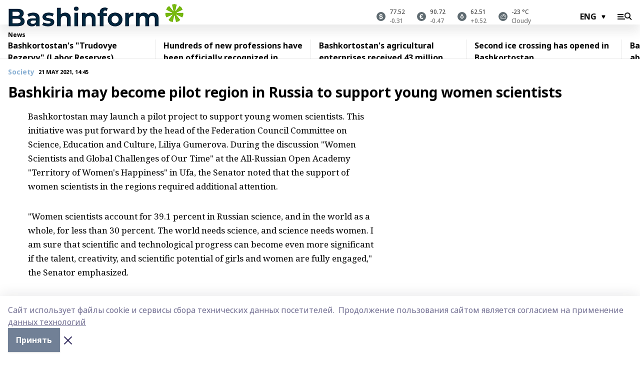

--- FILE ---
content_type: text/html; charset=utf-8
request_url: https://eng.bashinform.ru/news/social/2021-05-21/bashkiria-may-become-pilot-region-in-russia-to-support-young-women-scientists-2347464
body_size: 97589
content:
<!doctype html>
<html data-n-head-ssr lang="ru" data-n-head="%7B%22lang%22:%7B%22ssr%22:%22ru%22%7D%7D">
  <head>
    <title>Bashkiria may become pilot region in Russia to support young women scientists</title><meta data-n-head="ssr" data-hid="google" name="google" content="notranslate"><meta data-n-head="ssr" data-hid="charset" charset="utf-8"><meta data-n-head="ssr" data-hid="og:image" property="og:image" content="https://api.bashinform.ru/attachments/6e4205d74ecefa114f2f37ac8d4366c1b2d52da8/store/cf8170eb89fc8d360586637e08b31dfc04e3fd890b538ed15bfd6fa735c8/bashinform_logo_eng1.png"><meta data-n-head="ssr" name="viewport" content="width=1300"><meta data-n-head="ssr" data-hid="og:url" property="og:url" content="https://eng.bashinform.ru/news/social/2021-05-21/bashkiria-may-become-pilot-region-in-russia-to-support-young-women-scientists-2347464"><meta data-n-head="ssr" data-hid="og:type" property="og:type" content="article"><meta data-n-head="ssr" name="yandex-verification" content="2c6d5874f07ae1fe"><meta data-n-head="ssr" name="google-site-verification" content="aophjRo3SvSS_JveRtLG6t2WU9eBvkgT7cvpQiKwKgQ"><meta data-n-head="ssr" data-hid="og:title" property="og:title" content="Bashkiria may become pilot region in Russia to support young women scientists"><meta data-n-head="ssr" data-hid="og:description" property="og:description" content="Bashkiria may become pilot region in Russia to support young women scientists"><meta data-n-head="ssr" data-hid="description" name="description" content="Bashkiria may become pilot region in Russia to support young women scientists"><link data-n-head="ssr" rel="icon" href="https://api.bashinform.ru/attachments/4c71fb235de1766ee73fd85886062b3fc392bf1d/store/e6dd94ebab9c34808f23fa38aecf16ba2dfea53083ace6dab6eea3785768/favicon.ico"><link data-n-head="ssr" rel="canonical" href="https://eng.bashinform.ru/news/social/2021-05-21/bashkiria-may-become-pilot-region-in-russia-to-support-young-women-scientists-2347464"><link data-n-head="ssr" rel="preconnect" href="https://fonts.googleapis.com"><link data-n-head="ssr" rel="stylesheet" href="/fonts/noto-sans/index.css"><link data-n-head="ssr" rel="stylesheet" href="https://fonts.googleapis.com/css2?family=Noto+Serif:wght@400;700&amp;display=swap"><link data-n-head="ssr" rel="stylesheet" href="https://fonts.googleapis.com/css2?family=Inter:wght@400;600;700;900&amp;display=swap"><link data-n-head="ssr" rel="stylesheet" href="https://fonts.googleapis.com/css2?family=Montserrat:wght@400;700&amp;display=swap"><link data-n-head="ssr" rel="stylesheet" href="https://fonts.googleapis.com/css2?family=Pacifico&amp;display=swap"><style data-n-head="ssr">:root { --active-color: #8bb1d4; }</style><script data-n-head="ssr" src="https://yastatic.net/pcode/adfox/loader.js" crossorigin="anonymous"></script><script data-n-head="ssr" src="https://vk.com/js/api/openapi.js" async></script><script data-n-head="ssr" src="https://widget.sparrow.ru/js/embed.js" async></script><script data-n-head="ssr" src="https://yandex.ru/ads/system/header-bidding.js" async></script><script data-n-head="ssr" src="https://ads.digitalcaramel.com/js/bashinform.ru.js" type="text/javascript"></script><script data-n-head="ssr">window.yaContextCb = window.yaContextCb || []</script><script data-n-head="ssr" src="https://yandex.ru/ads/system/context.js" async></script><script data-n-head="ssr" type="application/ld+json">{
            "@context": "https://schema.org",
            "@type": "NewsArticle",
            "mainEntityOfPage": {
              "@type": "WebPage",
              "@id": "https://eng.bashinform.ru/news/social/2021-05-21/bashkiria-may-become-pilot-region-in-russia-to-support-young-women-scientists-2347464"
            },
            "headline" : "Bashkiria may become pilot region in Russia to support young women scientists",
            "image": [
              "https://api.bashinform.ru/attachments/6e4205d74ecefa114f2f37ac8d4366c1b2d52da8/store/cf8170eb89fc8d360586637e08b31dfc04e3fd890b538ed15bfd6fa735c8/bashinform_logo_eng1.png"
            ],
            "datePublished": "2021-05-21T14:45:00.000+05:00",
            "author": [{"@type":"Person","name":"Azat Gizzatullin"}],
            "publisher": {
              "@type": "Organization",
              "name": "Башинформ.рф(eng)",
              "logo": {
                "@type": "ImageObject",
                "url": "https://api.bashinform.ru/attachments/6e4205d74ecefa114f2f37ac8d4366c1b2d52da8/store/cf8170eb89fc8d360586637e08b31dfc04e3fd890b538ed15bfd6fa735c8/bashinform_logo_eng1.png"
              }
            },
            "description": ""
          }</script><link rel="preload" href="/_nuxt/d4baa85.js" as="script"><link rel="preload" href="/_nuxt/622ad3e.js" as="script"><link rel="preload" href="/_nuxt/ee7430d.js" as="script"><link rel="preload" href="/_nuxt/bac9abf.js" as="script"><link rel="preload" href="/_nuxt/b3945eb.js" as="script"><link rel="preload" href="/_nuxt/1f4701a.js" as="script"><link rel="preload" href="/_nuxt/bb7a823.js" as="script"><link rel="preload" href="/_nuxt/61cd1ad.js" as="script"><link rel="preload" href="/_nuxt/3795d03.js" as="script"><link rel="preload" href="/_nuxt/460fe8c.js" as="script"><link rel="preload" href="/_nuxt/8205910.js" as="script"><link rel="preload" href="/_nuxt/9842943.js" as="script"><style data-vue-ssr-id="02097838:0 0211d3d2:0 7e56e4e3:0 78c231fa:0 2b202313:0 3ba5510c:0 4d1b8c1e:0 285ffec4:0 4627bcb0:0 01f9c408:0 f11faff8:0 01b9542b:0 74a8f3db:0 fd82e6f0:0 69552a97:0 2bc4b7f8:0 67baf181:0 a473ccf0:0 b642833a:0 0a7c8cf7:0 b23a0b6c:0 36448f52:0 3eb3f9ae:0 0684d134:0 7eba589d:0 44e53ad8:0 06633194:0 2b9a519e:0">.fade-enter,.fade-leave-to{opacity:0}.fade-enter-active,.fade-leave-active{transition:opacity .2s ease}.fade-up-enter-active,.fade-up-leave-active{transition:all .35s}.fade-up-enter,.fade-up-leave-to{opacity:0;transform:translateY(-20px)}.rubric-date{display:flex;align-items:flex-end;margin-bottom:1rem}.cm-rubric{font-weight:700;font-size:14px;margin-right:.5rem;color:var(--active-color)}.cm-date{font-size:11px;text-transform:uppercase;font-weight:700}.cm-story{font-weight:700;font-size:14px;margin-left:.5rem;margin-right:.5rem;color:var(--active-color)}.serif-text{font-family:Noto Serif,serif;line-height:1.65;font-size:17px}.bg-img{background-size:cover;background-position:50%;height:0;position:relative;background-color:#e2e2e2;padding-bottom:56%;>img{position:absolute;left:0;top:0;width:100%;height:100%;-o-object-fit:cover;object-fit:cover;-o-object-position:center;object-position:center}}.btn{--text-opacity:1;color:#fff;color:rgba(255,255,255,var(--text-opacity));text-align:center;padding-top:1.5rem;padding-bottom:1.5rem;font-weight:700;cursor:pointer;margin-top:2rem;border-radius:8px;font-size:20px;background:var(--active-color)}.checkbox{border-radius:.5rem;border-width:1px;margin-right:1.25rem;cursor:pointer;border-color:#e9e9eb;width:32px;height:32px}.checkbox.__active{background:var(--active-color) 50% no-repeat url([data-uri]);border-color:var(--active-color)}.h1{margin-top:1rem;margin-bottom:1.5rem;font-weight:700;line-height:1.07;font-size:32px}.all-matters{text-align:center;cursor:pointer;padding-top:1.5rem;padding-bottom:1.5rem;font-weight:700;margin-bottom:2rem;border-radius:8px;background:#f5f5f5;font-size:20px}.all-matters.__small{padding-top:.75rem;padding-bottom:.75rem;margin-top:1.5rem;font-size:14px;border-radius:4px}[data-desktop]{.rubric-date{margin-bottom:1.25rem}.h1{font-size:46px;margin-top:1.5rem;margin-bottom:1.5rem}section.cols{display:grid;margin-left:58px;grid-gap:16px;grid-template-columns:816px 42px 300px}section.list-cols{display:grid;grid-gap:40px;grid-template-columns:1fr 300px}.matter-grid{display:flex;flex-wrap:wrap;margin-right:-16px}.top-sticky{position:-webkit-sticky;position:sticky;top:48px}.top-sticky.local{top:56px}.top-sticky.ig{top:86px}.top-sticky-matter{position:-webkit-sticky;position:sticky;z-index:1;top:102px}.top-sticky-matter.local{top:110px}.top-sticky-matter.ig{top:140px}}.search-form{display:flex;border-bottom-width:1px;--border-opacity:1;border-color:#fff;border-color:rgba(255,255,255,var(--border-opacity));padding-bottom:.75rem;justify-content:space-between;align-items:center;--text-opacity:1;color:#fff;color:rgba(255,255,255,var(--text-opacity));.reset{cursor:pointer;opacity:.5;display:block}input{background-color:transparent;border-style:none;--text-opacity:1;color:#fff;color:rgba(255,255,255,var(--text-opacity));outline:2px solid transparent;outline-offset:2px;width:66.666667%;font-size:20px}input::-moz-placeholder{color:hsla(0,0%,100%,.18824)}input:-ms-input-placeholder{color:hsla(0,0%,100%,.18824)}input::placeholder{color:hsla(0,0%,100%,.18824)}}[data-desktop] .search-form{width:820px;button{border-radius:.25rem;font-weight:700;padding:.5rem 1.5rem;cursor:pointer;--text-opacity:1;color:#fff;color:rgba(255,255,255,var(--text-opacity));font-size:22px;background:var(--active-color)}input{font-size:28px}.reset{margin-right:2rem;margin-left:auto}}html.locked{overflow:hidden}html{body{letter-spacing:-.03em;font-family:Noto Sans,sans-serif;line-height:1.19;font-size:14px}ol,ul{margin-left:2rem;margin-bottom:1rem;li{margin-bottom:.5rem}}ol{list-style-type:decimal}ul{list-style-type:disc}a{cursor:pointer;color:inherit}iframe,img,object,video{max-width:100%}}.container{padding-left:16px;padding-right:16px}[data-desktop]{min-width:1250px;.container{margin-left:auto;margin-right:auto;padding-left:0;padding-right:0;width:1250px}}
/*! normalize.css v8.0.1 | MIT License | github.com/necolas/normalize.css */html{line-height:1.15;-webkit-text-size-adjust:100%}body{margin:0}main{display:block}h1{font-size:2em;margin:.67em 0}hr{box-sizing:content-box;height:0;overflow:visible}pre{font-family:monospace,monospace;font-size:1em}a{background-color:transparent}abbr[title]{border-bottom:none;text-decoration:underline;-webkit-text-decoration:underline dotted;text-decoration:underline dotted}b,strong{font-weight:bolder}code,kbd,samp{font-family:monospace,monospace;font-size:1em}small{font-size:80%}sub,sup{font-size:75%;line-height:0;position:relative;vertical-align:baseline}sub{bottom:-.25em}sup{top:-.5em}img{border-style:none}button,input,optgroup,select,textarea{font-family:inherit;font-size:100%;line-height:1.15;margin:0}button,input{overflow:visible}button,select{text-transform:none}[type=button],[type=reset],[type=submit],button{-webkit-appearance:button}[type=button]::-moz-focus-inner,[type=reset]::-moz-focus-inner,[type=submit]::-moz-focus-inner,button::-moz-focus-inner{border-style:none;padding:0}[type=button]:-moz-focusring,[type=reset]:-moz-focusring,[type=submit]:-moz-focusring,button:-moz-focusring{outline:1px dotted ButtonText}fieldset{padding:.35em .75em .625em}legend{box-sizing:border-box;color:inherit;display:table;max-width:100%;padding:0;white-space:normal}progress{vertical-align:baseline}textarea{overflow:auto}[type=checkbox],[type=radio]{box-sizing:border-box;padding:0}[type=number]::-webkit-inner-spin-button,[type=number]::-webkit-outer-spin-button{height:auto}[type=search]{-webkit-appearance:textfield;outline-offset:-2px}[type=search]::-webkit-search-decoration{-webkit-appearance:none}::-webkit-file-upload-button{-webkit-appearance:button;font:inherit}details{display:block}summary{display:list-item}[hidden],template{display:none}blockquote,dd,dl,figure,h1,h2,h3,h4,h5,h6,hr,p,pre{margin:0}button{background-color:transparent;background-image:none}button:focus{outline:1px dotted;outline:5px auto -webkit-focus-ring-color}fieldset,ol,ul{margin:0;padding:0}ol,ul{list-style:none}html{font-family:Noto Sans,sans-serif;line-height:1.5}*,:after,:before{box-sizing:border-box;border:0 solid #e2e8f0}hr{border-top-width:1px}img{border-style:solid}textarea{resize:vertical}input::-moz-placeholder,textarea::-moz-placeholder{color:#a0aec0}input:-ms-input-placeholder,textarea:-ms-input-placeholder{color:#a0aec0}input::placeholder,textarea::placeholder{color:#a0aec0}[role=button],button{cursor:pointer}table{border-collapse:collapse}h1,h2,h3,h4,h5,h6{font-size:inherit;font-weight:inherit}a{color:inherit;text-decoration:inherit}button,input,optgroup,select,textarea{padding:0;line-height:inherit;color:inherit}code,kbd,pre,samp{font-family:Menlo,Monaco,Consolas,"Liberation Mono","Courier New",monospace}audio,canvas,embed,iframe,img,object,svg,video{display:block;vertical-align:middle}img,video{max-width:100%;height:auto}.appearance-none{-webkit-appearance:none;-moz-appearance:none;appearance:none}.bg-transparent{background-color:transparent}.bg-black{--bg-opacity:1;background-color:#000;background-color:rgba(0,0,0,var(--bg-opacity))}.bg-white{--bg-opacity:1;background-color:#fff;background-color:rgba(255,255,255,var(--bg-opacity))}.bg-gray-200{--bg-opacity:1;background-color:#edf2f7;background-color:rgba(237,242,247,var(--bg-opacity))}.bg-center{background-position:50%}.bg-top{background-position:top}.bg-no-repeat{background-repeat:no-repeat}.bg-cover{background-size:cover}.bg-contain{background-size:contain}.border-collapse{border-collapse:collapse}.border-black{--border-opacity:1;border-color:#000;border-color:rgba(0,0,0,var(--border-opacity))}.border-blue-400{--border-opacity:1;border-color:#63b3ed;border-color:rgba(99,179,237,var(--border-opacity))}.rounded{border-radius:.25rem}.rounded-lg{border-radius:.5rem}.rounded-full{border-radius:9999px}.border-none{border-style:none}.border-2{border-width:2px}.border-4{border-width:4px}.border{border-width:1px}.border-t-0{border-top-width:0}.border-t{border-top-width:1px}.border-b{border-bottom-width:1px}.cursor-pointer{cursor:pointer}.block{display:block}.inline-block{display:inline-block}.flex{display:flex}.table{display:table}.grid{display:grid}.hidden{display:none}.flex-col{flex-direction:column}.flex-wrap{flex-wrap:wrap}.flex-no-wrap{flex-wrap:nowrap}.items-center{align-items:center}.justify-center{justify-content:center}.justify-between{justify-content:space-between}.flex-grow-0{flex-grow:0}.flex-shrink-0{flex-shrink:0}.order-first{order:-9999}.order-last{order:9999}.font-sans{font-family:Noto Sans,sans-serif}.font-serif{font-family:Noto Serif,serif}.font-medium{font-weight:500}.font-semibold{font-weight:600}.font-bold{font-weight:700}.h-3{height:.75rem}.h-6{height:1.5rem}.h-12{height:3rem}.h-auto{height:auto}.h-full{height:100%}.text-xs{font-size:11px}.text-sm{font-size:12px}.text-base{font-size:14px}.text-lg{font-size:16px}.text-xl{font-size:18px}.text-2xl{font-size:21px}.text-3xl{font-size:30px}.text-4xl{font-size:46px}.leading-6{line-height:1.5rem}.leading-none{line-height:1}.leading-tight{line-height:1.07}.leading-snug{line-height:1.125}.m-0{margin:0}.my-0{margin-top:0;margin-bottom:0}.mx-0{margin-left:0;margin-right:0}.mx-1{margin-left:.25rem;margin-right:.25rem}.mx-2{margin-left:.5rem;margin-right:.5rem}.my-4{margin-top:1rem;margin-bottom:1rem}.mx-4{margin-left:1rem;margin-right:1rem}.my-5{margin-top:1.25rem;margin-bottom:1.25rem}.mx-5{margin-left:1.25rem;margin-right:1.25rem}.my-6{margin-top:1.5rem;margin-bottom:1.5rem}.my-8{margin-top:2rem;margin-bottom:2rem}.mx-auto{margin-left:auto;margin-right:auto}.-mx-3{margin-left:-.75rem;margin-right:-.75rem}.-my-4{margin-top:-1rem;margin-bottom:-1rem}.mt-0{margin-top:0}.mr-0{margin-right:0}.mb-0{margin-bottom:0}.ml-0{margin-left:0}.mt-1{margin-top:.25rem}.mr-1{margin-right:.25rem}.mb-1{margin-bottom:.25rem}.ml-1{margin-left:.25rem}.mt-2{margin-top:.5rem}.mr-2{margin-right:.5rem}.mb-2{margin-bottom:.5rem}.ml-2{margin-left:.5rem}.mt-3{margin-top:.75rem}.mr-3{margin-right:.75rem}.mb-3{margin-bottom:.75rem}.mt-4{margin-top:1rem}.mr-4{margin-right:1rem}.mb-4{margin-bottom:1rem}.ml-4{margin-left:1rem}.mt-5{margin-top:1.25rem}.mr-5{margin-right:1.25rem}.mb-5{margin-bottom:1.25rem}.mt-6{margin-top:1.5rem}.mr-6{margin-right:1.5rem}.mb-6{margin-bottom:1.5rem}.mt-8{margin-top:2rem}.mr-8{margin-right:2rem}.mb-8{margin-bottom:2rem}.ml-8{margin-left:2rem}.mt-10{margin-top:2.5rem}.ml-10{margin-left:2.5rem}.mt-12{margin-top:3rem}.mb-12{margin-bottom:3rem}.mt-16{margin-top:4rem}.mb-16{margin-bottom:4rem}.mr-20{margin-right:5rem}.mr-auto{margin-right:auto}.ml-auto{margin-left:auto}.mt-px{margin-top:1px}.-mt-2{margin-top:-.5rem}.max-w-none{max-width:none}.max-w-full{max-width:100%}.object-contain{-o-object-fit:contain;object-fit:contain}.object-cover{-o-object-fit:cover;object-fit:cover}.object-center{-o-object-position:center;object-position:center}.opacity-0{opacity:0}.opacity-50{opacity:.5}.outline-none{outline:2px solid transparent;outline-offset:2px}.overflow-auto{overflow:auto}.overflow-hidden{overflow:hidden}.overflow-visible{overflow:visible}.p-0{padding:0}.p-2{padding:.5rem}.p-3{padding:.75rem}.p-4{padding:1rem}.p-8{padding:2rem}.px-0{padding-left:0;padding-right:0}.py-1{padding-top:.25rem;padding-bottom:.25rem}.px-1{padding-left:.25rem;padding-right:.25rem}.py-2{padding-top:.5rem;padding-bottom:.5rem}.px-2{padding-left:.5rem;padding-right:.5rem}.py-3{padding-top:.75rem;padding-bottom:.75rem}.px-3{padding-left:.75rem;padding-right:.75rem}.py-4{padding-top:1rem;padding-bottom:1rem}.px-4{padding-left:1rem;padding-right:1rem}.px-5{padding-left:1.25rem;padding-right:1.25rem}.px-6{padding-left:1.5rem;padding-right:1.5rem}.py-8{padding-top:2rem;padding-bottom:2rem}.py-10{padding-top:2.5rem;padding-bottom:2.5rem}.pt-0{padding-top:0}.pr-0{padding-right:0}.pb-0{padding-bottom:0}.pt-1{padding-top:.25rem}.pt-2{padding-top:.5rem}.pb-2{padding-bottom:.5rem}.pl-2{padding-left:.5rem}.pt-3{padding-top:.75rem}.pb-3{padding-bottom:.75rem}.pt-4{padding-top:1rem}.pr-4{padding-right:1rem}.pb-4{padding-bottom:1rem}.pl-4{padding-left:1rem}.pt-5{padding-top:1.25rem}.pr-5{padding-right:1.25rem}.pb-5{padding-bottom:1.25rem}.pl-5{padding-left:1.25rem}.pt-6{padding-top:1.5rem}.pb-6{padding-bottom:1.5rem}.pl-6{padding-left:1.5rem}.pt-8{padding-top:2rem}.pb-8{padding-bottom:2rem}.pr-10{padding-right:2.5rem}.pb-12{padding-bottom:3rem}.pl-12{padding-left:3rem}.pb-16{padding-bottom:4rem}.pointer-events-none{pointer-events:none}.fixed{position:fixed}.absolute{position:absolute}.relative{position:relative}.sticky{position:-webkit-sticky;position:sticky}.top-0{top:0}.right-0{right:0}.bottom-0{bottom:0}.left-0{left:0}.left-auto{left:auto}.shadow{box-shadow:0 1px 3px 0 rgba(0,0,0,.1),0 1px 2px 0 rgba(0,0,0,.06)}.shadow-none{box-shadow:none}.text-center{text-align:center}.text-right{text-align:right}.text-transparent{color:transparent}.text-black{--text-opacity:1;color:#000;color:rgba(0,0,0,var(--text-opacity))}.text-white{--text-opacity:1;color:#fff;color:rgba(255,255,255,var(--text-opacity))}.text-gray-600{--text-opacity:1;color:#718096;color:rgba(113,128,150,var(--text-opacity))}.text-gray-700{--text-opacity:1;color:#4a5568;color:rgba(74,85,104,var(--text-opacity))}.uppercase{text-transform:uppercase}.underline{text-decoration:underline}.tracking-tight{letter-spacing:-.05em}.select-none{-webkit-user-select:none;-moz-user-select:none;-ms-user-select:none;user-select:none}.select-all{-webkit-user-select:all;-moz-user-select:all;-ms-user-select:all;user-select:all}.visible{visibility:visible}.invisible{visibility:hidden}.whitespace-no-wrap{white-space:nowrap}.w-3{width:.75rem}.w-auto{width:auto}.w-1\/3{width:33.333333%}.w-full{width:100%}.z-20{z-index:20}.z-50{z-index:50}.gap-1{grid-gap:.25rem;gap:.25rem}.gap-2{grid-gap:.5rem;gap:.5rem}.gap-3{grid-gap:.75rem;gap:.75rem}.gap-4{grid-gap:1rem;gap:1rem}.gap-5{grid-gap:1.25rem;gap:1.25rem}.gap-6{grid-gap:1.5rem;gap:1.5rem}.gap-8{grid-gap:2rem;gap:2rem}.gap-10{grid-gap:2.5rem;gap:2.5rem}.grid-cols-1{grid-template-columns:repeat(1,minmax(0,1fr))}.grid-cols-2{grid-template-columns:repeat(2,minmax(0,1fr))}.grid-cols-3{grid-template-columns:repeat(3,minmax(0,1fr))}.grid-cols-4{grid-template-columns:repeat(4,minmax(0,1fr))}.grid-cols-5{grid-template-columns:repeat(5,minmax(0,1fr))}.transform{--transform-translate-x:0;--transform-translate-y:0;--transform-rotate:0;--transform-skew-x:0;--transform-skew-y:0;--transform-scale-x:1;--transform-scale-y:1;transform:translateX(var(--transform-translate-x)) translateY(var(--transform-translate-y)) rotate(var(--transform-rotate)) skewX(var(--transform-skew-x)) skewY(var(--transform-skew-y)) scaleX(var(--transform-scale-x)) scaleY(var(--transform-scale-y))}.transition-all{transition-property:all}.transition{transition-property:background-color,border-color,color,fill,stroke,opacity,box-shadow,transform}@-webkit-keyframes spin{to{transform:rotate(1turn)}}@keyframes spin{to{transform:rotate(1turn)}}@-webkit-keyframes ping{75%,to{transform:scale(2);opacity:0}}@keyframes ping{75%,to{transform:scale(2);opacity:0}}@-webkit-keyframes pulse{50%{opacity:.5}}@keyframes pulse{50%{opacity:.5}}@-webkit-keyframes bounce{0%,to{transform:translateY(-25%);-webkit-animation-timing-function:cubic-bezier(.8,0,1,1);animation-timing-function:cubic-bezier(.8,0,1,1)}50%{transform:none;-webkit-animation-timing-function:cubic-bezier(0,0,.2,1);animation-timing-function:cubic-bezier(0,0,.2,1)}}@keyframes bounce{0%,to{transform:translateY(-25%);-webkit-animation-timing-function:cubic-bezier(.8,0,1,1);animation-timing-function:cubic-bezier(.8,0,1,1)}50%{transform:none;-webkit-animation-timing-function:cubic-bezier(0,0,.2,1);animation-timing-function:cubic-bezier(0,0,.2,1)}}
.nuxt-progress{position:fixed;top:0;left:0;right:0;height:2px;width:0;opacity:1;transition:width .1s,opacity .4s;background-color:var(--active-color);z-index:999999}.nuxt-progress.nuxt-progress-notransition{transition:none}.nuxt-progress-failed{background-color:red}
.page_1iNBq{position:relative;min-height:65vh}[data-desktop]{.topBanner_Im5IM{margin-left:auto;margin-right:auto;width:1256px}}
.bnr_2VvRX{margin-left:auto;margin-right:auto;width:300px}.bnr_2VvRX:not(:empty){margin-bottom:1rem}.bnrContainer_1ho9N.mb-0 .bnr_2VvRX{margin-bottom:0}[data-desktop]{.bnr_2VvRX{width:auto;margin-left:0;margin-right:0}}
.topline-container[data-v-7682f57c]{position:-webkit-sticky;position:sticky;top:0;z-index:10}.bottom-menu[data-v-7682f57c]{--bg-opacity:1;background-color:#fff;background-color:rgba(255,255,255,var(--bg-opacity));height:45px;box-shadow:0 15px 20px rgba(0,0,0,.08)}.bottom-menu.__dark[data-v-7682f57c]{--bg-opacity:1;background-color:#000;background-color:rgba(0,0,0,var(--bg-opacity));.bottom-menu-link{--text-opacity:1;color:#fff;color:rgba(255,255,255,var(--text-opacity))}.bottom-menu-link:hover{color:var(--active-color)}}.bottom-menu-links[data-v-7682f57c]{display:flex;overflow:auto;grid-gap:1rem;gap:1rem;padding-top:1rem;padding-bottom:1rem;scrollbar-width:none}.bottom-menu-links[data-v-7682f57c]::-webkit-scrollbar{display:none}.bottom-menu-link[data-v-7682f57c]{white-space:nowrap;font-weight:700}.bottom-menu-link[data-v-7682f57c]:hover{color:var(--active-color)}
.topline_3oryG{--bg-opacity:1;background-color:#fff;background-color:rgba(255,255,255,var(--bg-opacity));padding-top:.5rem;padding-bottom:.5rem;box-shadow:0 15px 20px rgba(0,0,0,.08);height:49px;z-index:1}.topline_3oryG.__dark_7Q9sS{--bg-opacity:1;background-color:#000;background-color:rgba(0,0,0,var(--bg-opacity))}[data-desktop]{.topline_3oryG{height:42px}}
.topline-content_3mZdm .lang_3UlnI{--text-opacity:1;color:#000;color:rgba(0,0,0,var(--text-opacity))}.topline-content_3mZdm.__dark_3Eyw2{.menu-trigger_2vHgg{--bg-opacity:1;background-color:#fff;background-color:rgba(255,255,255,var(--bg-opacity))}.lang_3UlnI{--text-opacity:1;color:#fff;color:rgba(255,255,255,var(--text-opacity));background-image:url([data-uri])}.mobile-slogan_2KqDP .slogan_1y6dY{--bg-opacity:1;background-color:#000;background-color:rgba(0,0,0,var(--bg-opacity))}.desktop-slogan_g0Qy1,.mobile-slogan_2KqDP .slogan_1y6dY{--text-opacity:1;color:#718096;color:rgba(113,128,150,var(--text-opacity))}}.wrapper_2CltC{display:flex;align-items:center;justify-content:center}.logo_2-8Nd{margin-right:auto;img{width:176px;height:21px;-o-object-fit:contain;object-fit:contain;-o-object-position:left;object-position:left}}.lang_3UlnI{margin-left:auto;margin-right:1.25rem;padding-right:1rem;padding-left:.5rem;cursor:pointer;display:flex;align-items:center;font-weight:700;-webkit-appearance:none;-moz-appearance:none;appearance:none;outline:2px solid transparent;outline-offset:2px;text-transform:uppercase;background:no-repeat url([data-uri]) calc(100% - 3px) 50%}.menu-trigger_2vHgg{cursor:pointer;--bg-opacity:1;background-color:#000;background-color:rgba(0,0,0,var(--bg-opacity));width:30px;height:24px;-webkit-mask:no-repeat url(/_nuxt/img/menu.cffb7c4.svg) center;mask:no-repeat url(/_nuxt/img/menu.cffb7c4.svg) center}.menu-trigger_2vHgg.__cross_2uX-G{-webkit-mask-image:url([data-uri]);mask-image:url([data-uri])}.mobile-slogan_2KqDP{position:relative;.slogan_1y6dY{font-weight:700;--bg-opacity:1;background-color:#fff;background-color:rgba(255,255,255,var(--bg-opacity));display:inline-block;padding-left:.25rem;padding-right:.25rem;position:relative;--text-opacity:1;color:#000;color:rgba(0,0,0,var(--text-opacity));text-transform:uppercase;font-size:10px;margin-left:30px}.line_1yLQW{position:absolute;width:100%;left:0;border-bottom:1px solid #95a3ab;top:8px;color:#5e6a70}}[data-desktop]{.logo_2-8Nd{margin-right:.75rem}.desktop-slogan_g0Qy1{margin-right:auto;font-weight:700;font-size:11px;text-transform:uppercase;color:#5e6a70}.topline-item_1tx8z{font-weight:700;margin-left:1.5rem}.topline-item_1tx8z,.topline-item_1tx8z.blue_3yIQz,.topline-item_1tx8z.red_3O_4Y{--text-opacity:1;color:#fff;color:rgba(255,255,255,var(--text-opacity))}.topline-item_1tx8z.blue_3yIQz,.topline-item_1tx8z.red_3O_4Y{padding-left:.75rem;padding-right:.75rem;margin-top:-1rem;margin-bottom:-1rem;margin-left:0;padding-top:13px;padding-bottom:13px;background:#8bb1d4}.topline-item_1tx8z.red_3O_4Y{background:#c23030}.topline-item_1tx8z.default_1igax{color:var(--active-color)}.lang_3UlnI{margin-right:1.5rem}}
.quotes[data-v-1aca8b04]{justify-content:center}.quote[data-v-1aca8b04],.quotes[data-v-1aca8b04]{display:flex;align-items:center}.quote[data-v-1aca8b04]{margin-right:1.5rem}.quote[data-v-1aca8b04]:last-child{margin-right:0}.icon[data-v-1aca8b04]{position:relative;background:#5e6a70;width:18px;height:18px}.icon[data-v-1aca8b04],.icon[data-v-1aca8b04]:after{border-radius:9999px}.icon[data-v-1aca8b04]:after{position:absolute;left:0;top:0;width:100%;height:100%;background-position:50%;background-repeat:no-repeat;background-image:url(/_nuxt/img/usd.8776cb5.svg);content:""}.icon.EUR[data-v-1aca8b04]:after{background-image:url(/_nuxt/img/eur.7388f81.svg)}.icon.BRO[data-v-1aca8b04]:after{background-image:url([data-uri])}.icon.clear[data-v-1aca8b04]:after{background-image:url(/_nuxt/img/clear.504a39c.svg);background-size:11px}.icon.clouds[data-v-1aca8b04]:after{background-image:url(/_nuxt/img/clouds.35bb1b1.svg);background-size:11px}.icon.few_clouds[data-v-1aca8b04]:after{background-image:url(/_nuxt/img/few_clouds.849e8ce.svg);background-size:11px}.icon.rain[data-v-1aca8b04]:after{background-image:url(/_nuxt/img/rain.fa221cc.svg);background-size:11px}.icon.snow[data-v-1aca8b04]:after{background-image:url(/_nuxt/img/snow.3971728.svg);background-size:11px}.icon.thunderstorm_w_rain[data-v-1aca8b04]:after{background-image:url(/_nuxt/img/thunderstorm_w_rain.f4f5bf2.svg);background-size:11px}.icon.thunderstorm[data-v-1aca8b04]:after{background-image:url(/_nuxt/img/thunderstorm.bbf00c1.svg);background-size:11px}.text[data-v-1aca8b04]{font-size:12px;font-weight:500;margin-left:.5rem;color:#4c4c4c}.diff[data-v-1aca8b04]{opacity:.75}.__local[data-v-1aca8b04]{.icon{background:var(--active-color)}.text{color:var(--active-color)}}.__dark[data-v-1aca8b04]{.icon{background:#4c4c4c}.quote .text{--text-opacity:1;color:#fff;color:rgba(255,255,255,var(--text-opacity))}}
.block_35WEi{position:-webkit-sticky;position:sticky;left:0;width:100%;padding-top:.75rem;padding-bottom:.75rem;--bg-opacity:1;background-color:#fff;background-color:rgba(255,255,255,var(--bg-opacity));--text-opacity:1;color:#000;color:rgba(0,0,0,var(--text-opacity));height:68px;z-index:8;border-bottom:1px solid rgba(0,0,0,.08235)}.block_35WEi.invisible_3bwn4{visibility:hidden}.block_35WEi.local_2u9p8,.block_35WEi.local_ext_2mSQw{top:40px}.block_35WEi.local_2u9p8.has_bottom_items_u0rcZ,.block_35WEi.local_ext_2mSQw.has_bottom_items_u0rcZ{top:85px}.block_35WEi.ig_3ld7e{top:50px}.block_35WEi.ig_3ld7e.has_bottom_items_u0rcZ{top:95px}.block_35WEi.bi_3BhQ1,.block_35WEi.bi_ext_1Yp6j{top:49px}.block_35WEi.bi_3BhQ1.has_bottom_items_u0rcZ,.block_35WEi.bi_ext_1Yp6j.has_bottom_items_u0rcZ{top:94px}.block_35WEi.red_wPGsU{background:#fdf3f3;.blockTitle_1BF2P{color:#d65a47}}.block_35WEi.blue_2AJX7{background:#e6ecf2;.blockTitle_1BF2P{color:#8bb1d4}}.block_35WEi{.loading_1RKbb{height:1.5rem;margin:0 auto}}.blockTitle_1BF2P{font-weight:700;font-size:12px;margin-bottom:.25rem;display:inline-block;overflow:hidden;max-height:1.2em;display:-webkit-box;-webkit-line-clamp:1;-webkit-box-orient:vertical;text-overflow:ellipsis}.items_2XU71{display:flex;overflow:auto;margin-left:-16px;margin-right:-16px;padding-left:16px;padding-right:16px}.items_2XU71::-webkit-scrollbar{display:none}.item_KFfAv{flex-shrink:0;flex-grow:0;padding-right:1rem;margin-right:1rem;font-weight:700;overflow:hidden;width:295px;max-height:2.4em;border-right:1px solid rgba(0,0,0,.08235);display:-webkit-box;-webkit-line-clamp:2;-webkit-box-orient:vertical;text-overflow:ellipsis}.item_KFfAv:hover{opacity:.75}[data-desktop]{.block_35WEi{height:54px}.block_35WEi.local_2u9p8,.block_35WEi.local_ext_2mSQw{top:50px}.block_35WEi.local_2u9p8.has_bottom_items_u0rcZ,.block_35WEi.local_ext_2mSQw.has_bottom_items_u0rcZ{top:95px}.block_35WEi.ig_3ld7e{top:80px}.block_35WEi.ig_3ld7e.has_bottom_items_u0rcZ{top:125px}.block_35WEi.bi_3BhQ1,.block_35WEi.bi_ext_1Yp6j{top:42px}.block_35WEi.bi_3BhQ1.has_bottom_items_u0rcZ,.block_35WEi.bi_ext_1Yp6j.has_bottom_items_u0rcZ{top:87px}.block_35WEi.image_3yONs{.prev_1cQoq{background-image:url([data-uri])}.next_827zB{background-image:url([data-uri])}}.wrapper_TrcU4{display:grid;grid-template-columns:240px calc(100% - 320px)}.next_827zB,.prev_1cQoq{position:absolute;cursor:pointer;width:24px;height:24px;top:4px;left:210px;background:url([data-uri])}.next_827zB{left:auto;right:15px;background:url([data-uri])}.blockTitle_1BF2P{font-size:18px;padding-right:2.5rem;margin-right:0;max-height:2.4em;-webkit-line-clamp:2}.items_2XU71{margin-left:0;padding-left:0;-ms-scroll-snap-type:x mandatory;scroll-snap-type:x mandatory;scroll-behavior:smooth;scrollbar-width:none}.item_KFfAv,.items_2XU71{margin-right:0;padding-right:0}.item_KFfAv{padding-left:1.25rem;scroll-snap-align:start;width:310px;border-left:1px solid rgba(0,0,0,.08235);border-right:none}}
@-webkit-keyframes rotate-data-v-8cdd8c10{0%{transform:rotate(0)}to{transform:rotate(1turn)}}@keyframes rotate-data-v-8cdd8c10{0%{transform:rotate(0)}to{transform:rotate(1turn)}}.component[data-v-8cdd8c10]{height:3rem;margin-top:1.5rem;margin-bottom:1.5rem;display:flex;justify-content:center;align-items:center;span{height:100%;width:4rem;background:no-repeat url(/_nuxt/img/loading.dd38236.svg) 50%/contain;-webkit-animation:rotate-data-v-8cdd8c10 .8s infinite;animation:rotate-data-v-8cdd8c10 .8s infinite}}
.promo_ZrQsB{text-align:center;display:block;--text-opacity:1;color:#fff;color:rgba(255,255,255,var(--text-opacity));font-weight:500;font-size:16px;line-height:1;position:relative;z-index:1;background:#d65a47;padding:6px 20px}[data-desktop]{.promo_ZrQsB{margin-left:auto;margin-right:auto;font-size:18px;padding:12px 40px}}
.feedTriggerMobile_1uP3h{text-align:center;width:100%;left:0;bottom:0;padding:1rem;color:#000;color:rgba(0,0,0,var(--text-opacity));background:#e7e7e7;filter:drop-shadow(0 -10px 30px rgba(0,0,0,.4))}.feedTriggerMobile_1uP3h,[data-desktop] .feedTriggerDesktop_eR1zC{position:fixed;font-weight:700;--text-opacity:1;z-index:8}[data-desktop] .feedTriggerDesktop_eR1zC{color:#fff;color:rgba(255,255,255,var(--text-opacity));cursor:pointer;padding:1rem 1rem 1rem 1.5rem;display:flex;align-items:center;justify-content:space-between;width:auto;font-size:28px;right:20px;bottom:20px;line-height:.85;background:var(--active-color);.new_36fkO{--bg-opacity:1;background-color:#fff;background-color:rgba(255,255,255,var(--bg-opacity));font-size:18px;padding:.25rem .5rem;margin-left:1rem;color:var(--active-color)}}
.noindex_1PbKm{display:block}.rubricDate_XPC5P{display:flex;margin-bottom:1rem;align-items:center;flex-wrap:wrap;grid-row-gap:.5rem;row-gap:.5rem}[data-desktop]{.rubricDate_XPC5P{margin-left:58px}.noindex_1PbKm,.pollContainer_25rgc{margin-left:40px}.noindex_1PbKm{width:700px}}
.h1_fQcc_{margin-top:0;margin-bottom:1rem;font-size:28px}.bigLead_37UJd{margin-bottom:1.25rem;font-size:20px}[data-desktop]{.h1_fQcc_{margin-bottom:1.25rem;margin-top:0;font-size:40px}.bigLead_37UJd{font-size:21px;margin-bottom:2rem}.smallLead_3mYo6{font-size:21px;font-weight:500}.leadImg_n0Xok{display:grid;grid-gap:2rem;gap:2rem;margin-bottom:2rem;grid-template-columns:repeat(2,minmax(0,1fr));margin-left:40px;width:700px}}
.partner[data-v-73e20f19]{margin-top:1rem;margin-bottom:1rem;color:rgba(0,0,0,.31373)}
.block_1h4f8{margin-bottom:1.5rem}[data-desktop] .block_1h4f8{margin-bottom:2rem}
.paragraph[data-v-7a4bd814]{a{color:var(--active-color)}p{margin-bottom:1.5rem}ol,ul{margin-left:2rem;margin-bottom:1rem;li{margin-bottom:.5rem}}ol{list-style-type:decimal}ul{list-style-type:disc}.question{font-weight:700;font-size:21px;line-height:1.43}.answer:before,.question:before{content:"— "}h2,h3,h4{font-weight:700;margin-bottom:1.5rem;line-height:1.07;font-family:Noto Sans,sans-serif}h2{font-size:30px}h3{font-size:21px}h4{font-size:18px}blockquote{padding-top:1rem;padding-bottom:1rem;margin-bottom:1rem;font-weight:700;font-family:Noto Sans,sans-serif;border-top:6px solid var(--active-color);border-bottom:6px solid var(--active-color);font-size:19px;line-height:1.15}.table-wrapper{overflow:auto}table{border-collapse:collapse;margin-top:1rem;margin-bottom:1rem;min-width:100%;td{padding:.75rem .5rem;border-width:1px}p{margin:0}}}
.fs_1Si28{position:absolute;cursor:pointer;right:0;top:0;z-index:2;width:25px;height:25px;background:url(/_nuxt/img/fs.32f317e.svg) 0 100% no-repeat}.gallery_kkYEm{--bg-opacity:1;background-color:#edf2f7;background-color:rgba(237,242,247,var(--bg-opacity));margin-bottom:.5rem;.img_2Anyl{width:100%;height:100%;-o-object-position:center;object-position:center;-o-object-fit:contain;object-fit:contain}.buttonNextPrev_15B33:after{--text-opacity:1;color:#718096;color:rgba(113,128,150,var(--text-opacity));font-size:30px}}.thumbs_mPP1B{height:40px;.thumbSlide_sEEoo{cursor:pointer;margin-right:.5rem;max-width:60px;.img_2Anyl{width:100%;-o-object-fit:cover;object-fit:cover}}.swiper-slide-thumb-active{border-width:4px;overflow:hidden;border-color:var(--active-color)}}[data-desktop]{.thumbs_mPP1B{height:60px;.thumbSlide_sEEoo{max-width:90px}}}
.photoText_slx0c{padding-top:.25rem;font-family:Noto Serif,serif;font-size:13px;a{color:var(--active-color)}}.author_1ZcJr{color:rgba(0,0,0,.50196);span{margin-right:.25rem}}[data-desktop]{.photoText_slx0c{padding-top:.75rem;font-size:12px;line-height:1}.author_1ZcJr{font-size:11px}}.photoText_slx0c.textWhite_m9vxt{--text-opacity:1;color:#fff;color:rgba(255,255,255,var(--text-opacity));.author_1ZcJr{--text-opacity:1;color:#fff;color:rgba(255,255,255,var(--text-opacity))}}
.authors_3UWeo{margin-bottom:1.5rem;display:grid;grid-gap:.25rem;gap:.25rem;font-family:Noto Serif,serif}.item_1CuO-:not(:last-child):after{content:", "}[data-desktop]{.authors_3UWeo{display:flex;grid-gap:.75rem;gap:.75rem;flex-wrap:wrap}.authors_3UWeo.right_1ePQ6{margin-left:40px;width:700px}}
.tags_IxJz4{display:flex;flex-wrap:wrap;margin-top:2rem;margin-bottom:2rem;border-top-width:1px;border-bottom-width:1px;border-color:#dbddde;a,span{margin-top:1.5rem;margin-bottom:1.5rem;margin-right:1rem}a:hover{color:var(--active-color)}}[data-desktop]{.tags_IxJz4{a,span{margin-top:1rem;margin-bottom:1rem}}.tags_IxJz4:not(.__ml-0){margin-left:40px;width:700px}}
.readus_3o8ag{margin-bottom:1.5rem;font-weight:700;font-size:16px}.subscribeButton_2yILe{font-weight:700;--text-opacity:1;color:#fff;color:rgba(255,255,255,var(--text-opacity));text-align:center;letter-spacing:-.05em;background:var(--active-color);padding:0 8px 3px;border-radius:11px;font-size:15px;width:140px}.rTitle_ae5sX{margin-bottom:1rem;font-family:Noto Sans,sans-serif;font-weight:700;color:#202022;font-size:20px;font-style:normal;line-height:normal}.items_1vOtx{display:flex;flex-wrap:wrap;grid-gap:.75rem;gap:.75rem;max-width:360px}.items_1vOtx.regional_OHiaP{.socialIcon_1xwkP{width:calc(33% - 10px)}.socialIcon_1xwkP:first-child,.socialIcon_1xwkP:nth-child(2){width:calc(50% - 10px)}}.socialIcon_1xwkP{margin-bottom:.5rem;background-size:contain;background-repeat:no-repeat;flex-shrink:0;width:calc(50% - 10px);background-position:0;height:30px}.vkIcon_1J2rG{background-image:url(/_nuxt/img/vk.07bf3d5.svg)}.vkShortIcon_1XRTC{background-image:url(/_nuxt/img/vk-short.1e19426.svg)}.tgIcon_3Y6iI{background-image:url(/_nuxt/img/tg.bfb93b5.svg)}.zenIcon_1Vpt0{background-image:url(/_nuxt/img/zen.1c41c49.svg)}.okIcon_3Q4dv{background-image:url(/_nuxt/img/ok.de8d66c.svg)}.okShortIcon_12fSg{background-image:url(/_nuxt/img/ok-short.e0e3723.svg)}.maxIcon_3MreL{background-image:url(/_nuxt/img/max.da7c1ef.png)}[data-desktop]{.readus_3o8ag{margin-left:2.5rem}.items_1vOtx{flex-wrap:nowrap;max-width:none;align-items:center}.subscribeButton_2yILe{text-align:center;font-weight:700;width:auto;padding:4px 7px 7px;font-size:25px}.socialIcon_1xwkP{height:45px}.vkIcon_1J2rG{width:197px!important}.vkShortIcon_1XRTC{width:90px!important}.tgIcon_3Y6iI{width:160px!important}.zenIcon_1Vpt0{width:110px!important}.okIcon_3Q4dv{width:256px!important}.okShortIcon_12fSg{width:90px!important}.maxIcon_3MreL{width:110px!important}}
.socials_3qx1G{margin-bottom:1.5rem}.socials_3qx1G.__black a{--border-opacity:1;border-color:#000;border-color:rgba(0,0,0,var(--border-opacity))}.socials_3qx1G.__border-white_1pZ66 .items_JTU4t a{--border-opacity:1;border-color:#fff;border-color:rgba(255,255,255,var(--border-opacity))}.socials_3qx1G{a{display:block;background-position:50%;background-repeat:no-repeat;cursor:pointer;width:20%;border:.5px solid #e2e2e2;border-right-width:0;height:42px}a:last-child{border-right-width:1px}}.items_JTU4t{display:flex}.vk_3jS8H{background-image:url(/_nuxt/img/vk.a3fc87d.svg)}.ok_3Znis{background-image:url(/_nuxt/img/ok.480e53f.svg)}.wa_32a2a{background-image:url(/_nuxt/img/wa.f2f254d.svg)}.tg_1vndD{background-image:url([data-uri])}.print_3gkIT{background-image:url(/_nuxt/img/print.f5ef7f3.svg)}.max_sqBYC{background-image:url([data-uri])}[data-desktop]{.socials_3qx1G{margin-bottom:0;width:42px}.socials_3qx1G.__sticky{position:-webkit-sticky;position:sticky;top:102px}.socials_3qx1G.__sticky.local_3XMUZ{top:110px}.socials_3qx1G.__sticky.ig_zkzMn{top:140px}.socials_3qx1G{a{width:auto;border-width:1px;border-bottom-width:0}a:last-child{border-bottom-width:1px}}.items_JTU4t{display:block}}.socials_3qx1G.__dark_1QzU6{a{border-color:#373737}.vk_3jS8H{background-image:url(/_nuxt/img/vk-white.dc41d20.svg)}.ok_3Znis{background-image:url(/_nuxt/img/ok-white.c2036d3.svg)}.wa_32a2a{background-image:url(/_nuxt/img/wa-white.e567518.svg)}.tg_1vndD{background-image:url([data-uri])}.print_3gkIT{background-image:url(/_nuxt/img/print-white.f6fd3d9.svg)}.max_sqBYC{background-image:url([data-uri])}}
.blockTitle_2XRiy{margin-bottom:.75rem;font-weight:700;font-size:28px}.itemsContainer_3JjHp{overflow:auto;margin-right:-1rem}.items_Kf7PA{width:770px;display:flex;overflow:auto}.teaserItem_ZVyTH{padding:.75rem;background:#f2f2f4;width:240px;margin-right:16px;.img_3lUmb{margin-bottom:.5rem}.title_3KNuK{line-height:1.07;font-size:18px;font-weight:700}}.teaserItem_ZVyTH:hover .title_3KNuK{color:var(--active-color)}[data-desktop]{.blockTitle_2XRiy{font-size:30px}.itemsContainer_3JjHp{margin-right:0;overflow:visible}.items_Kf7PA{display:grid;grid-template-columns:repeat(3,minmax(0,1fr));grid-gap:1.5rem;gap:1.5rem;width:auto;overflow:visible}.teaserItem_ZVyTH{width:auto;margin-right:0;background-color:transparent;padding:0;.img_3lUmb{background:#8894a2 url(/_nuxt/img/pattern-mix.5c9ce73.svg) 100% 100% no-repeat;padding-right:40px}.title_3KNuK{font-size:21px}}}
.footer_2pohu{padding:2rem .75rem;margin-top:2rem;position:relative;background:#282828;color:#eceff1}[data-desktop]{.footer_2pohu{padding:2.5rem 0}}
.cols_3-bz_{display:flex;flex-wrap:wrap;justify-content:space-between}.col_2dYlQ,.cols_3-bz_{margin-bottom:1.5rem}.col_2dYlQ{width:45%;a:hover{opacity:.5}}.rightCol_72IqF{width:100%;line-height:1.4}.logo_1CsOp{display:block}.contacts_2pmX0,.logo_1CsOp{margin-bottom:1.5rem}.contacts_2pmX0{display:grid;grid-template-columns:repeat(2,minmax(0,1fr));grid-gap:.75rem;gap:.75rem}.title_-my6-{font-weight:700;margin-bottom:1.5rem;text-transform:uppercase}.text_1qBE2,.title_-my6-{color:#575959}.text_1qBE2{font-size:11px;a{--text-opacity:1;color:#fff;color:rgba(255,255,255,var(--text-opacity));opacity:.75}a:hover{opacity:.5}}[data-desktop]{.cols_3-bz_{padding-bottom:1.5rem;grid-gap:50px;border-bottom:1px solid #575959}.col_2dYlQ{width:150px}.rightCol_72IqF{margin-left:40px;width:370px}.text_1qBE2{display:grid;grid-gap:2.5rem;gap:2.5rem;grid-template-columns:repeat(1,minmax(0,1fr))}.text_1qBE2.__2_3MBU4{grid-template-columns:repeat(2,minmax(0,1fr))}.text_1qBE2.__3_59VH8{grid-template-columns:1fr 1fr 370px}}
.socials[data-v-1d8bf566]{display:flex;flex-wrap:wrap;a{margin-right:.75rem;margin-bottom:.75rem;width:31px;height:30px}.fb{background:url([data-uri]) no-repeat}.ig{background:url(/_nuxt/img/ig.706bd1c.svg) no-repeat}.ok{background:url(/_nuxt/img/ok.07098ed.svg) no-repeat}.rss{background:url(/_nuxt/img/rss.c1e9863.svg) no-repeat}.tw{background:url(/_nuxt/img/tw.c6cf346.svg) no-repeat}.vk{background:url(/_nuxt/img/vk.37fc6de.svg) no-repeat}.yt{background:url(/_nuxt/img/yt.87e58a6.svg) no-repeat}.zen{background:url([data-uri]) no-repeat}.tg{background:url(/_nuxt/img/tg.2c93b20.svg) no-repeat}}</style>
  </head>
  <body class="desktop " data-desktop="1" data-n-head="%7B%22class%22:%7B%22ssr%22:%22desktop%20%22%7D,%22data-desktop%22:%7B%22ssr%22:%221%22%7D%7D">
    <div data-server-rendered="true" id="__nuxt"><!----><div id="__layout"><div><!----> <div class="bg-white"><div class="bnrContainer_1ho9N mb-0 topBanner_Im5IM"><div title="banner_1" class="adfox-bnr bnr_2VvRX"></div></div> <!----> <!----> <!----></div> <div class="topline-container" data-v-7682f57c><div data-v-7682f57c><div class="topline_3oryG"><div class="topline-content_3mZdm"><div class="container wrapper_2CltC"><a href="/" class="nuxt-link-active logo_2-8Nd"><img src="https://api.bashinform.ru/attachments/6e4205d74ecefa114f2f37ac8d4366c1b2d52da8/store/cf8170eb89fc8d360586637e08b31dfc04e3fd890b538ed15bfd6fa735c8/bashinform_logo_eng1.png"></a> <div class="desktop-slogan_g0Qy1 opacity-0">news Ufa and Bashkortostan in english</div> <div class="quotes" data-v-1aca8b04><div class="quote" data-v-1aca8b04><div class="icon USD" data-v-1aca8b04></div> <div class="text" data-v-1aca8b04><div data-v-1aca8b04>77.52</div> <div class="diff" data-v-1aca8b04>-0.31</div></div></div><div class="quote" data-v-1aca8b04><div class="icon EUR" data-v-1aca8b04></div> <div class="text" data-v-1aca8b04><div data-v-1aca8b04>90.72</div> <div class="diff" data-v-1aca8b04>-0.47</div></div></div><div class="quote" data-v-1aca8b04><div class="icon BRO" data-v-1aca8b04></div> <div class="text" data-v-1aca8b04><div data-v-1aca8b04>62.51</div> <div class="diff" data-v-1aca8b04>+0.52</div></div></div> <div class="quote" data-v-1aca8b04><div class="icon clouds" data-v-1aca8b04></div> <div class="text" data-v-1aca8b04><div data-v-1aca8b04>-23 °C</div> <div class="diff" data-v-1aca8b04>Cloudy</div></div></div> </div> <select class="lang_3UlnI"><option selected="selected">Eng</option> <option value="https://bash.bashinform.ru">Баш</option><option value="https://www.bashinform.ru">Рус</option></select> <div class="menu-trigger_2vHgg"></div></div> <!----></div></div></div> <!----></div> <div><div class="block_35WEi undefined bi_ext_1Yp6j"><div class="component loading_1RKbb" data-v-8cdd8c10><span data-v-8cdd8c10></span></div></div> <!----> <div class="page_1iNBq"><div><!----> <div class="feedTriggerDesktop_eR1zC"><span>All news</span> <!----></div></div> <div class="container mt-4"><div><div class="rubricDate_XPC5P"><a href="/news/social" class="cm-rubric nuxt-link-active">Society</a> <div class="cm-date mr-2">21 May 2021, 14:45</div> <!----> <!----></div> <section class="cols"><div><div class="mb-4"><!----> <h1 class="h1 h1_fQcc_">Bashkiria may become pilot region in Russia to support young women scientists</h1> <h2 class="bigLead_37UJd"></h2> <div data-v-73e20f19><!----> <!----></div> <!----> <!----></div> <!----> <div><div class="block_1h4f8"><div class="paragraph serif-text" style="margin-left:40px;width:700px;" data-v-7a4bd814>Bashkortostan may launch a pilot project to support young women scientists. This initiative was put forward by the head of the Federation Council Committee on Science, Education and Culture, Liliya Gumerova. During the discussion "Women Scientists and Global Challenges of Our Time" at the All-Russian Open Academy "Territory of Women's Happiness" in Ufa, the Senator noted that the support of women scientists in the regions required additional attention.</div></div><div class="block_1h4f8"><div class="paragraph serif-text" style="margin-left:40px;width:700px;" data-v-7a4bd814>"Women scientists account for 39.1 percent in Russian science, and in the world as a whole, for less than 30 percent. The world needs science, and science needs women. I am sure that scientific and technological progress can become even more significant if the talent, creativity, and scientific potential of girls and women are fully engaged," the Senator emphasized.</div></div><div class="block_1h4f8"><div class="paragraph serif-text" style="margin-left:40px;width:700px;" data-v-7a4bd814>According to her, special attention should be paid to the promotion of talented girls - winners of the Olympiads, their support, including mentoring.</div></div><div class="block_1h4f8"><div class="paragraph serif-text" style="margin-left:40px;width:700px;" data-v-7a4bd814>She proposed, together with the Ministry of Science and Higher Education of Russia, the relevant departments of Bashkortostan, to analyze the proposals for providing support to young women scientists, to develop and implement a pilot project in this area in the republic.</div></div><div class="block_1h4f8"><div class="paragraph serif-text" style="margin-left:40px;width:700px;" data-v-7a4bd814>"The Federation Council Committee is also ready to get involved in the elaboration of specific initiatives aimed at supporting women scientists, the development of domestic science, taking into account the opportunities that open up in the Year of Science and Technology," the legislator concluded.</div></div><div class="block_1h4f8"><div class="relative"><!----> <div class="fs_1Si28"></div> <div class="swiper-container gallery_kkYEm" style="width:0px;height:0px;"><div class="swiper-wrapper"><div class="swiper-slide"><img data-src="https://api.bashinform.ru/attachments/2f319478f2e89c482144fd24c6c82c5c43a15ccf/store/crop/0/0/1280/855/1280/855/0/b8daf59a8c34a87a3f884aa14c6b306c0b7f5ac890730361de1e79a4b361/YAR08314.JPG" class="img_2Anyl swiper-lazy"> <div class="swiper-lazy-preloader"></div></div><div class="swiper-slide"><img data-src="https://api.bashinform.ru/attachments/10fe3d4bc2781f04cb7839f9dc05ebb58ca84b9d/store/crop/0/0/1280/855/1280/855/0/a70af0b1d1f113a96e77708a2198c78b5c9364879a4063b5f8df9256c98b/YAR08319.JPG" class="img_2Anyl swiper-lazy"> <div class="swiper-lazy-preloader"></div></div><div class="swiper-slide"><img data-src="https://api.bashinform.ru/attachments/3c41ccb0c33fd02965bb91f5a8f4cb62c4c9891e/store/crop/0/0/1280/855/1280/855/0/b1e6453947898d6f18d9cff4bbf6d8d9d94ab0e5541436bf3ad3d9bc83cf/YAR08359.JPG" class="img_2Anyl swiper-lazy"> <div class="swiper-lazy-preloader"></div></div><div class="swiper-slide"><img data-src="https://api.bashinform.ru/attachments/7c1509a6c413068045d9acfb2c18fed92af7fe92/store/crop/0/0/1280/855/1280/855/0/69f98d9badfc69de87b90f2999b2d5633e5901fd0f54f45bf0c43d2a199a/YAR08364.JPG" class="img_2Anyl swiper-lazy"> <div class="swiper-lazy-preloader"></div></div><div class="swiper-slide"><img data-src="https://api.bashinform.ru/attachments/79849aeac0c568094f3ad07c76bb94beb4e50fa9/store/crop/0/0/1280/855/1280/855/0/e03f86d77adcc1ec508142aa5f343d796277c38d1968d0dfa7a81dcc0201/YAR08369.JPG" class="img_2Anyl swiper-lazy"> <div class="swiper-lazy-preloader"></div></div><div class="swiper-slide"><img data-src="https://api.bashinform.ru/attachments/4f8fd9997f16c0855901f47ffdc98a8784022859/store/crop/0/0/1280/855/1280/855/0/be121d4dd9ccd84dbd466a0d379098b46532a4713bc826ca072f66172ae7/YAR08379.JPG" class="img_2Anyl swiper-lazy"> <div class="swiper-lazy-preloader"></div></div><div class="swiper-slide"><img data-src="https://api.bashinform.ru/attachments/6f8d5ad2c56e94518774c0ccfbc702103943cbaf/store/crop/0/0/1280/855/1280/855/0/e4e736f41f6cdd7defed6a162b709b0654a1327156074ce8754f8cd35b0c/YAR08383.JPG" class="img_2Anyl swiper-lazy"> <div class="swiper-lazy-preloader"></div></div><div class="swiper-slide"><img data-src="https://api.bashinform.ru/attachments/bbdf8cf66068ce70331e1411aed569b9b24698a2/store/crop/0/0/1280/855/1280/855/0/06ae3dbe5b89145eb1508104dba4b4f7999e07808614099c5eeb017a8003/YAR08395.JPG" class="img_2Anyl swiper-lazy"> <div class="swiper-lazy-preloader"></div></div><div class="swiper-slide"><img data-src="https://api.bashinform.ru/attachments/fe210aaf7853e00208bd4bd483d88ff235f312c2/store/crop/0/0/1280/855/1280/855/0/1b916a191ae5ff0bce29bd9b509df50dc107ff4ab530327e65b6da6080d5/YAR08399.JPG" class="img_2Anyl swiper-lazy"> <div class="swiper-lazy-preloader"></div></div><div class="swiper-slide"><img data-src="https://api.bashinform.ru/attachments/06af9d414c87ce7e0a27f544dd806ab09ac16223/store/crop/0/0/1280/855/1280/855/0/64839cfb30f25d282358a97a9e5ca83c0f15b2fba49bdbc44be65e431028/YAR08418.JPG" class="img_2Anyl swiper-lazy"> <div class="swiper-lazy-preloader"></div></div><div class="swiper-slide"><img data-src="https://api.bashinform.ru/attachments/032941d6bdf1e95cb8e28541d2c561cd2612b4b5/store/crop/0/0/1280/855/1280/855/0/d3c5b8900d56370f509dfbc87be37a32dfbd2d2ddfb98f6a12940317390f/YAR08429.JPG" class="img_2Anyl swiper-lazy"> <div class="swiper-lazy-preloader"></div></div><div class="swiper-slide"><img data-src="https://api.bashinform.ru/attachments/6735814f37e12b1e7199318cd268e8e8afd89cc7/store/crop/0/0/1280/855/1280/855/0/b275410be2e44ffa5e36b0de3da6eaf9df76cfdd50e3c2245be3e54c14e8/YAR08466.JPG" class="img_2Anyl swiper-lazy"> <div class="swiper-lazy-preloader"></div></div><div class="swiper-slide"><img data-src="https://api.bashinform.ru/attachments/b11df4bb070013a23751d4b093baec4008ce1e71/store/crop/0/0/1280/855/1280/855/0/72b9f0951a6db23eb1121d05357b57c86fd5e9fc00ed2a37ca046767b760/YAR08467.JPG" class="img_2Anyl swiper-lazy"> <div class="swiper-lazy-preloader"></div></div><div class="swiper-slide"><img data-src="https://api.bashinform.ru/attachments/11ad2d39bc7cf7def93380de60891d5255c513d7/store/crop/0/0/1280/855/1280/855/0/f6d55b8ac1cc266022b8521851fda2d143a0a4eb0170fa520ae2ebdf4a1b/YAR08481.JPG" class="img_2Anyl swiper-lazy"> <div class="swiper-lazy-preloader"></div></div><div class="swiper-slide"><img data-src="https://api.bashinform.ru/attachments/4a137e0d7c1b83fa948006fae8c0c71fc6ad10dc/store/crop/0/0/1280/855/1280/855/0/8470acd69fc3ed8ea351a0a3d9e8a0c080dfb1b1d19ac93ce2312dde5af0/YAR08361.JPG" class="img_2Anyl swiper-lazy"> <div class="swiper-lazy-preloader"></div></div><div class="swiper-slide"><img data-src="https://api.bashinform.ru/attachments/35254627ecac8e8953f2bd1d0c6d4b55f195f7d6/store/crop/0/0/1280/855/1280/855/0/24b5ba2e130034860bf445c847346f2a60ff2898f95d33209a5876f57c09/YAR08460.JPG" class="img_2Anyl swiper-lazy"> <div class="swiper-lazy-preloader"></div></div></div> <div class="swiper-button-next buttonNextPrev_15B33"></div> <div class="swiper-button-prev buttonNextPrev_15B33"></div></div> <div class="swiper-container thumbs_mPP1B" style="width:0px;"><div class="swiper-wrapper"><div class="swiper-slide thumbSlide_sEEoo"><img src="https://api.bashinform.ru/attachments/2f319478f2e89c482144fd24c6c82c5c43a15ccf/store/crop/0/0/1280/855/1280/855/0/b8daf59a8c34a87a3f884aa14c6b306c0b7f5ac890730361de1e79a4b361/YAR08314.JPG" loading="lazy"></div><div class="swiper-slide thumbSlide_sEEoo"><img src="https://api.bashinform.ru/attachments/10fe3d4bc2781f04cb7839f9dc05ebb58ca84b9d/store/crop/0/0/1280/855/1280/855/0/a70af0b1d1f113a96e77708a2198c78b5c9364879a4063b5f8df9256c98b/YAR08319.JPG" loading="lazy"></div><div class="swiper-slide thumbSlide_sEEoo"><img src="https://api.bashinform.ru/attachments/3c41ccb0c33fd02965bb91f5a8f4cb62c4c9891e/store/crop/0/0/1280/855/1280/855/0/b1e6453947898d6f18d9cff4bbf6d8d9d94ab0e5541436bf3ad3d9bc83cf/YAR08359.JPG" loading="lazy"></div><div class="swiper-slide thumbSlide_sEEoo"><img src="https://api.bashinform.ru/attachments/7c1509a6c413068045d9acfb2c18fed92af7fe92/store/crop/0/0/1280/855/1280/855/0/69f98d9badfc69de87b90f2999b2d5633e5901fd0f54f45bf0c43d2a199a/YAR08364.JPG" loading="lazy"></div><div class="swiper-slide thumbSlide_sEEoo"><img src="https://api.bashinform.ru/attachments/79849aeac0c568094f3ad07c76bb94beb4e50fa9/store/crop/0/0/1280/855/1280/855/0/e03f86d77adcc1ec508142aa5f343d796277c38d1968d0dfa7a81dcc0201/YAR08369.JPG" loading="lazy"></div><div class="swiper-slide thumbSlide_sEEoo"><img src="https://api.bashinform.ru/attachments/4f8fd9997f16c0855901f47ffdc98a8784022859/store/crop/0/0/1280/855/1280/855/0/be121d4dd9ccd84dbd466a0d379098b46532a4713bc826ca072f66172ae7/YAR08379.JPG" loading="lazy"></div><div class="swiper-slide thumbSlide_sEEoo"><img src="https://api.bashinform.ru/attachments/6f8d5ad2c56e94518774c0ccfbc702103943cbaf/store/crop/0/0/1280/855/1280/855/0/e4e736f41f6cdd7defed6a162b709b0654a1327156074ce8754f8cd35b0c/YAR08383.JPG" loading="lazy"></div><div class="swiper-slide thumbSlide_sEEoo"><img src="https://api.bashinform.ru/attachments/bbdf8cf66068ce70331e1411aed569b9b24698a2/store/crop/0/0/1280/855/1280/855/0/06ae3dbe5b89145eb1508104dba4b4f7999e07808614099c5eeb017a8003/YAR08395.JPG" loading="lazy"></div><div class="swiper-slide thumbSlide_sEEoo"><img src="https://api.bashinform.ru/attachments/fe210aaf7853e00208bd4bd483d88ff235f312c2/store/crop/0/0/1280/855/1280/855/0/1b916a191ae5ff0bce29bd9b509df50dc107ff4ab530327e65b6da6080d5/YAR08399.JPG" loading="lazy"></div><div class="swiper-slide thumbSlide_sEEoo"><img src="https://api.bashinform.ru/attachments/06af9d414c87ce7e0a27f544dd806ab09ac16223/store/crop/0/0/1280/855/1280/855/0/64839cfb30f25d282358a97a9e5ca83c0f15b2fba49bdbc44be65e431028/YAR08418.JPG" loading="lazy"></div><div class="swiper-slide thumbSlide_sEEoo"><img src="https://api.bashinform.ru/attachments/032941d6bdf1e95cb8e28541d2c561cd2612b4b5/store/crop/0/0/1280/855/1280/855/0/d3c5b8900d56370f509dfbc87be37a32dfbd2d2ddfb98f6a12940317390f/YAR08429.JPG" loading="lazy"></div><div class="swiper-slide thumbSlide_sEEoo"><img src="https://api.bashinform.ru/attachments/6735814f37e12b1e7199318cd268e8e8afd89cc7/store/crop/0/0/1280/855/1280/855/0/b275410be2e44ffa5e36b0de3da6eaf9df76cfdd50e3c2245be3e54c14e8/YAR08466.JPG" loading="lazy"></div><div class="swiper-slide thumbSlide_sEEoo"><img src="https://api.bashinform.ru/attachments/b11df4bb070013a23751d4b093baec4008ce1e71/store/crop/0/0/1280/855/1280/855/0/72b9f0951a6db23eb1121d05357b57c86fd5e9fc00ed2a37ca046767b760/YAR08467.JPG" loading="lazy"></div><div class="swiper-slide thumbSlide_sEEoo"><img src="https://api.bashinform.ru/attachments/11ad2d39bc7cf7def93380de60891d5255c513d7/store/crop/0/0/1280/855/1280/855/0/f6d55b8ac1cc266022b8521851fda2d143a0a4eb0170fa520ae2ebdf4a1b/YAR08481.JPG" loading="lazy"></div><div class="swiper-slide thumbSlide_sEEoo"><img src="https://api.bashinform.ru/attachments/4a137e0d7c1b83fa948006fae8c0c71fc6ad10dc/store/crop/0/0/1280/855/1280/855/0/8470acd69fc3ed8ea351a0a3d9e8a0c080dfb1b1d19ac93ce2312dde5af0/YAR08361.JPG" loading="lazy"></div><div class="swiper-slide thumbSlide_sEEoo"><img src="https://api.bashinform.ru/attachments/35254627ecac8e8953f2bd1d0c6d4b55f195f7d6/store/crop/0/0/1280/855/1280/855/0/24b5ba2e130034860bf445c847346f2a60ff2898f95d33209a5876f57c09/YAR08460.JPG" loading="lazy"></div></div></div> <!----></div></div></div> <section><!----></section> <!----> <!----> <!----> <!----> <!----> <div class="authors_3UWeo right_1ePQ6"><div><span class="mr-2">Author:</span> <span class="item_1CuO-">Azat Gizzatullin</span></div> <!----></div> <div class="tags_IxJz4"><span>Tags:</span> <a href="/tags/women-scientists">women scientists</a><a href="/tags/support">support</a></div> <div class="readus_3o8ag"><div class="rTitle_ae5sX">Читайте нас</div> <div class="items_1vOtx"><!----> <!----> <a href="https://vk.com/myufa" target="_blank" title="Открыть в новом окне." class="socialIcon_1xwkP vkIcon_1J2rG"></a> <!----> <!----></div></div></div> <div><div class="__sticky socials_3qx1G"><div class="items_JTU4t"><a class="vk_3jS8H"></a><a class="tg_1vndD"></a><a class="wa_32a2a"></a><a class="ok_3Znis"></a><a class="max_sqBYC"></a> <a class="print_3gkIT"></a></div></div></div> <div><div class="top-sticky-matter "><div class="flex bnrContainer_1ho9N"><div title="banner_6" class="adfox-bnr bnr_2VvRX"></div></div> <!----></div></div></section></div> <!----> <div><!----> <!----> </div> <!----> <!----> <!----> <!----></div> <div class="component" style="display:none;" data-v-8cdd8c10><span data-v-8cdd8c10></span></div> <div class="inf"></div></div></div> <div class="footer_2pohu"><div class="container"><!----> <div class="cols_3-bz_"><div class="col_2dYlQ"><div class="title_-my6-">Rubrics</div> <div class="mb-4"><a href="/news/economy">Economy/Business</a></div><div class="mb-4"><a href="/news/social">Society</a></div><div class="mb-4"><a href="/news/politics">Politics</a></div><div class="mb-4"><a href="/news/culture">Culture</a></div><div class="mb-4"><a href="/news/sport">Sport</a></div><div class="mb-4"><a href="/news/justice_accidents">Accidents/Crime</a></div></div> <div class="rightCol_72IqF"><img src="https://api.bashinform.ru/attachments/72f70942b78cbbc81c1ae2cf55d2b300d4bf08eb/store/17e3c4394a2c9014cb3a2ae806273b0def1b2b5363240df123354ef1ccf5/bashinform_logo_eng_futer.png" width="176" height="21" class="logo_1CsOp"> <div class="contacts_2pmX0"><!----><div><b>Email</b> <div>inf@bashinform.ru</div></div><div><b>Address</b> <div>450077, Уфа, Кирова, 45</div></div><div><b>Advertising office</b> <div>(347) 250-11-11</div></div><div><b>Editors office</b> <div>(347) 250-07-28</div></div><div><b>Office</b> <div>(347) 250-05-07</div></div><div><b>Cooperation</b> <div>(347) 250-06-14</div></div><div><b>Human Resources Department</b> <div>ok@bashinform.ru</div></div></div> <div class="socials" data-v-1d8bf566><a href="https://eng.bashinform.ru/rss/yandex" class="rss" data-v-1d8bf566></a> <a href="https://vk.com/myufa" class="vk" data-v-1d8bf566></a> <!----> <!----> <!----> <!----> <!----></div></div></div> <div class="text_1qBE2 __2_3MBU4 __3_59VH8"><div><p>&copy; 1992-2026 АО ИА &laquo;Башинформ&raquo;. Свидетельство о регистрации СМИ № ТУ 02-01609 от 25.09.2017 г., выдано Управлением Федеральной службы по надзору в сфере связи, информационных технологий и массовых коммуникаций по Республике Башкортостан.</p></div> <div>Вся информация и материалы, размещенные на сайте www.bashinform.ru защищены международным и российским законодательством об авторском праве и смежных правах. Все сообщения ИА «Башинформ» предназначены для пользователей старше 18 лет. </div> <div>При перепечатке или цитировании ссылка на ИА «Башинформ» обязательна. Для интернет-изданий и социальных сетей прямая активная гиперссылка обязательна. Использование логотипа ИА «Башинформ» в целях, не связанных с ссылкой на агентство при перепечатке или цитировании, допускается только с письменного разрешения АО ИА «Башинформ».</div></div> <div class="flex mt-4"><a href="https://metrika.yandex.ru/stat/?id=303260" target="_blank" rel="nofollow" class="mr-4"><img src="https://informer.yandex.ru/informer/303260/3_0_FFFFFFFF_EFEFEFFF_0_pageviews" alt="Яндекс.Метрика" title="Яндекс.Метрика: данные за сегодня (просмотры, визиты и уникальные посетители)" style="width:88px; height:31px; border:0;"></a> <a href="https://www.liveinternet.ru/click" target="_blank" class="mr-4"><img src="https://counter.yadro.ru/logo?11.6" title="LiveInternet: показано число просмотров за 24 часа, посетителей за 24 часа и за сегодня" alt width="88" height="31" style="border:0"></a> <!----></div></div></div> <!----><!----><!----><!----><!----><!----><!----><!----><!----><!----><!----></div></div></div><script>window.__NUXT__=(function(a,b,c,d,e,f,g,h,i,j,k,l,m,n,o,p,q,r,s,t,u,v,w,x,y,z,A,B,C,D,E,F,G,H,I,J,K,L,M,N,O,P,Q,R,S,T,U,V,W,X,Y,Z,_,$,aa,ab){F.id=2347464;F.title=G;F.lead=c;F.is_promo=i;F.erid=a;F.show_authors=n;F.published_at=H;F.noindex_text=a;F.platform_id=t;F.lightning=i;F.registration_area="bashkortostan";F.is_partners_matter=i;F.mark_as_ads=i;F.advertiser_details=a;F.kind=I;F.kind_path="\u002Fnews";F.image=a;F.image_90=a;F.image_250=a;F.image_800=a;F.image_1600=a;F.path=J;F.rubric_title=j;F.rubric_path=u;F.type=v;F.authors=["Azat Gizzatullin"];F.platform_title=o;F.platform_host=w;F.meta_information_attributes={id:a,title:a,keywords:a,description:a};F.theme="white";F.noindex=a;F.content_blocks=[{position:b,kind:d,text:"Bashkortostan may launch a pilot project to support young women scientists. This initiative was put forward by the head of the Federation Council Committee on Science, Education and Culture, Liliya Gumerova. During the discussion \"Women Scientists and Global Challenges of Our Time\" at the All-Russian Open Academy \"Territory of Women's Happiness\" in Ufa, the Senator noted that the support of women scientists in the regions required additional attention."},{position:k,kind:d,text:"\"Women scientists account for 39.1 percent in Russian science, and in the world as a whole, for less than 30 percent. The world needs science, and science needs women. I am sure that scientific and technological progress can become even more significant if the talent, creativity, and scientific potential of girls and women are fully engaged,\" the Senator emphasized."},{position:m,kind:d,text:"According to her, special attention should be paid to the promotion of talented girls - winners of the Olympiads, their support, including mentoring."},{position:p,kind:d,text:"She proposed, together with the Ministry of Science and Higher Education of Russia, the relevant departments of Bashkortostan, to analyze the proposals for providing support to young women scientists, to develop and implement a pilot project in this area in the republic."},{position:q,kind:d,text:"\"The Federation Council Committee is also ready to get involved in the elaboration of specific initiatives aimed at supporting women scientists, the development of domestic science, taking into account the opportunities that open up in the Year of Science and Technology,\" the legislator concluded."},{position:r,kind:K,images:[{author:a,source:a,description:a,width:e,height:f,url:"https:\u002F\u002Fapi.bashinform.ru\u002Fattachments\u002F2f319478f2e89c482144fd24c6c82c5c43a15ccf\u002Fstore\u002Fcrop\u002F0\u002F0\u002F1280\u002F855\u002F1280\u002F855\u002F0\u002Fb8daf59a8c34a87a3f884aa14c6b306c0b7f5ac890730361de1e79a4b361\u002FYAR08314.JPG",apply_blackout:b},{author:a,source:a,description:a,width:e,height:f,url:"https:\u002F\u002Fapi.bashinform.ru\u002Fattachments\u002F10fe3d4bc2781f04cb7839f9dc05ebb58ca84b9d\u002Fstore\u002Fcrop\u002F0\u002F0\u002F1280\u002F855\u002F1280\u002F855\u002F0\u002Fa70af0b1d1f113a96e77708a2198c78b5c9364879a4063b5f8df9256c98b\u002FYAR08319.JPG",apply_blackout:b},{author:a,source:a,description:a,width:e,height:f,url:"https:\u002F\u002Fapi.bashinform.ru\u002Fattachments\u002F3c41ccb0c33fd02965bb91f5a8f4cb62c4c9891e\u002Fstore\u002Fcrop\u002F0\u002F0\u002F1280\u002F855\u002F1280\u002F855\u002F0\u002Fb1e6453947898d6f18d9cff4bbf6d8d9d94ab0e5541436bf3ad3d9bc83cf\u002FYAR08359.JPG",apply_blackout:b},{author:a,source:a,description:a,width:e,height:f,url:"https:\u002F\u002Fapi.bashinform.ru\u002Fattachments\u002F7c1509a6c413068045d9acfb2c18fed92af7fe92\u002Fstore\u002Fcrop\u002F0\u002F0\u002F1280\u002F855\u002F1280\u002F855\u002F0\u002F69f98d9badfc69de87b90f2999b2d5633e5901fd0f54f45bf0c43d2a199a\u002FYAR08364.JPG",apply_blackout:b},{author:a,source:a,description:a,width:e,height:f,url:"https:\u002F\u002Fapi.bashinform.ru\u002Fattachments\u002F79849aeac0c568094f3ad07c76bb94beb4e50fa9\u002Fstore\u002Fcrop\u002F0\u002F0\u002F1280\u002F855\u002F1280\u002F855\u002F0\u002Fe03f86d77adcc1ec508142aa5f343d796277c38d1968d0dfa7a81dcc0201\u002FYAR08369.JPG",apply_blackout:b},{author:a,source:a,description:a,width:e,height:f,url:"https:\u002F\u002Fapi.bashinform.ru\u002Fattachments\u002F4f8fd9997f16c0855901f47ffdc98a8784022859\u002Fstore\u002Fcrop\u002F0\u002F0\u002F1280\u002F855\u002F1280\u002F855\u002F0\u002Fbe121d4dd9ccd84dbd466a0d379098b46532a4713bc826ca072f66172ae7\u002FYAR08379.JPG",apply_blackout:b},{author:a,source:a,description:a,width:e,height:f,url:"https:\u002F\u002Fapi.bashinform.ru\u002Fattachments\u002F6f8d5ad2c56e94518774c0ccfbc702103943cbaf\u002Fstore\u002Fcrop\u002F0\u002F0\u002F1280\u002F855\u002F1280\u002F855\u002F0\u002Fe4e736f41f6cdd7defed6a162b709b0654a1327156074ce8754f8cd35b0c\u002FYAR08383.JPG",apply_blackout:b},{author:a,source:a,description:a,width:e,height:f,url:"https:\u002F\u002Fapi.bashinform.ru\u002Fattachments\u002Fbbdf8cf66068ce70331e1411aed569b9b24698a2\u002Fstore\u002Fcrop\u002F0\u002F0\u002F1280\u002F855\u002F1280\u002F855\u002F0\u002F06ae3dbe5b89145eb1508104dba4b4f7999e07808614099c5eeb017a8003\u002FYAR08395.JPG",apply_blackout:b},{author:a,source:a,description:a,width:e,height:f,url:"https:\u002F\u002Fapi.bashinform.ru\u002Fattachments\u002Ffe210aaf7853e00208bd4bd483d88ff235f312c2\u002Fstore\u002Fcrop\u002F0\u002F0\u002F1280\u002F855\u002F1280\u002F855\u002F0\u002F1b916a191ae5ff0bce29bd9b509df50dc107ff4ab530327e65b6da6080d5\u002FYAR08399.JPG",apply_blackout:b},{author:a,source:a,description:a,width:e,height:f,url:"https:\u002F\u002Fapi.bashinform.ru\u002Fattachments\u002F06af9d414c87ce7e0a27f544dd806ab09ac16223\u002Fstore\u002Fcrop\u002F0\u002F0\u002F1280\u002F855\u002F1280\u002F855\u002F0\u002F64839cfb30f25d282358a97a9e5ca83c0f15b2fba49bdbc44be65e431028\u002FYAR08418.JPG",apply_blackout:b},{author:a,source:a,description:a,width:e,height:f,url:"https:\u002F\u002Fapi.bashinform.ru\u002Fattachments\u002F032941d6bdf1e95cb8e28541d2c561cd2612b4b5\u002Fstore\u002Fcrop\u002F0\u002F0\u002F1280\u002F855\u002F1280\u002F855\u002F0\u002Fd3c5b8900d56370f509dfbc87be37a32dfbd2d2ddfb98f6a12940317390f\u002FYAR08429.JPG",apply_blackout:b},{author:a,source:a,description:a,width:e,height:f,url:"https:\u002F\u002Fapi.bashinform.ru\u002Fattachments\u002F6735814f37e12b1e7199318cd268e8e8afd89cc7\u002Fstore\u002Fcrop\u002F0\u002F0\u002F1280\u002F855\u002F1280\u002F855\u002F0\u002Fb275410be2e44ffa5e36b0de3da6eaf9df76cfdd50e3c2245be3e54c14e8\u002FYAR08466.JPG",apply_blackout:b},{author:a,source:a,description:a,width:e,height:f,url:"https:\u002F\u002Fapi.bashinform.ru\u002Fattachments\u002Fb11df4bb070013a23751d4b093baec4008ce1e71\u002Fstore\u002Fcrop\u002F0\u002F0\u002F1280\u002F855\u002F1280\u002F855\u002F0\u002F72b9f0951a6db23eb1121d05357b57c86fd5e9fc00ed2a37ca046767b760\u002FYAR08467.JPG",apply_blackout:b},{author:a,source:a,description:a,width:e,height:f,url:"https:\u002F\u002Fapi.bashinform.ru\u002Fattachments\u002F11ad2d39bc7cf7def93380de60891d5255c513d7\u002Fstore\u002Fcrop\u002F0\u002F0\u002F1280\u002F855\u002F1280\u002F855\u002F0\u002Ff6d55b8ac1cc266022b8521851fda2d143a0a4eb0170fa520ae2ebdf4a1b\u002FYAR08481.JPG",apply_blackout:b},{author:a,source:a,description:a,width:e,height:f,url:"https:\u002F\u002Fapi.bashinform.ru\u002Fattachments\u002F4a137e0d7c1b83fa948006fae8c0c71fc6ad10dc\u002Fstore\u002Fcrop\u002F0\u002F0\u002F1280\u002F855\u002F1280\u002F855\u002F0\u002F8470acd69fc3ed8ea351a0a3d9e8a0c080dfb1b1d19ac93ce2312dde5af0\u002FYAR08361.JPG",apply_blackout:b},{author:a,source:a,description:a,width:e,height:f,url:"https:\u002F\u002Fapi.bashinform.ru\u002Fattachments\u002F35254627ecac8e8953f2bd1d0c6d4b55f195f7d6\u002Fstore\u002Fcrop\u002F0\u002F0\u002F1280\u002F855\u002F1280\u002F855\u002F0\u002F24b5ba2e130034860bf445c847346f2a60ff2898f95d33209a5876f57c09\u002FYAR08460.JPG",apply_blackout:b}],unified_author_and_source:i}];F.poll=a;F.official_comment=a;F.tags=[{title:L,slug:"women-scientists",path:"\u002Ftags\u002Fwomen-scientists"},{title:x,slug:x,path:"\u002Ftags\u002Fsupport"}];F.schema_org=[{"@context":M,"@type":y,url:w,logo:z},{"@context":M,"@type":"BreadcrumbList",itemListElement:[{"@type":N,position:k,name:v,item:{name:v,"@id":"https:\u002F\u002Feng.bashinform.ru\u002Fnews"}},{"@type":N,position:m,name:j,item:{name:j,"@id":"https:\u002F\u002Feng.bashinform.ru\u002Fnews\u002Fsocial"}}]},{"@context":"http:\u002F\u002Fschema.org","@type":"NewsArticle",mainEntityOfPage:{"@type":"WebPage","@id":O},headline:G,genre:j,url:O,description:c,text:" Bashkortostan may launch a pilot project to support young women scientists. This initiative was put forward by the head of the Federation Council Committee on Science, Education and Culture, Liliya Gumerova. During the discussion \"Women Scientists and Global Challenges of Our Time\" at the All-Russian Open Academy \"Territory of Women's Happiness\" in Ufa, the Senator noted that the support of women scientists in the regions required additional attention. \"Women scientists account for 39.1 percent in Russian science, and in the world as a whole, for less than 30 percent. The world needs science, and science needs women. I am sure that scientific and technological progress can become even more significant if the talent, creativity, and scientific potential of girls and women are fully engaged,\" the Senator emphasized. According to her, special attention should be paid to the promotion of talented girls - winners of the Olympiads, their support, including mentoring. She proposed, together with the Ministry of Science and Higher Education of Russia, the relevant departments of Bashkortostan, to analyze the proposals for providing support to young women scientists, to develop and implement a pilot project in this area in the republic. \"The Federation Council Committee is also ready to get involved in the elaboration of specific initiatives aimed at supporting women scientists, the development of domestic science, taking into account the opportunities that open up in the Year of Science and Technology,\" the legislator concluded.",author:{"@type":y,name:o},about:[L,x],image:[a],datePublished:H,dateModified:"2021-06-04T22:26:52.723+05:00",publisher:{"@type":y,name:o,logo:{"@type":"ImageObject",url:z}}}];F.story=a;F.small_lead_image=i;F.translated_by=a;F.counters={google_analytics_id:P,yandex_metrika_id:Q,liveinternet_counter_id:R};F.views=k;F.hide_views=n;return {layout:"default",data:[{matters:[F]}],fetch:{"0":{mainItem:a,minorItem:a}},error:a,state:{platform:{meta_information_attributes:{id:t,title:"Новости Уфы и Башкирии на английском языке | news Ufa in english | Все новости Уфы на английском языке | Башинформ.ru",description:"Самые горячие новости Уфы и Башкирии на английском языке | news Ufa and Bashkortostan in english",keywords:"news, news ufa in еnglish, новости на английском, Уфа, Башкирия"},id:t,color:"#8bb1d4",title:o,domain:"eng.bashinform.ru",hostname:w,footer_text:a,favicon_url:"https:\u002F\u002Fapi.bashinform.ru\u002Fattachments\u002F4c71fb235de1766ee73fd85886062b3fc392bf1d\u002Fstore\u002Fe6dd94ebab9c34808f23fa38aecf16ba2dfea53083ace6dab6eea3785768\u002Ffavicon.ico",contact_email:"feedback@rbsmi.ru",logo_mobile_url:"https:\u002F\u002Fapi.bashinform.ru\u002Fattachments\u002F39684454268584a8f9e11f7b5ab2db5ba3c39b34\u002Fstore\u002Ff9617e9ca38f4945df7a705d8b966b68bc1881c906350ea56facc92d137c\u002Fbashinform_logo_eng1.png",logo_desktop_url:z,logo_footer_url:"https:\u002F\u002Fapi.bashinform.ru\u002Fattachments\u002F72f70942b78cbbc81c1ae2cf55d2b300d4bf08eb\u002Fstore\u002F17e3c4394a2c9014cb3a2ae806273b0def1b2b5363240df123354ef1ccf5\u002Fbashinform_logo_eng_futer.png",weather_data:{desc:"Clouds",temp:-23.35,date:"2026-01-22T00:59:04+00:00"},template:"bi_ext",footer_column_first:"\u003Cp\u003E&copy; 1992-2026 АО ИА &laquo;Башинформ&raquo;. Свидетельство о регистрации СМИ № ТУ 02-01609 от 25.09.2017 г., выдано Управлением Федеральной службы по надзору в сфере связи, информационных технологий и массовых коммуникаций по Республике Башкортостан.\u003C\u002Fp\u003E",footer_column_second:"Вся информация и материалы, размещенные на сайте www.bashinform.ru защищены международным и российским законодательством об авторском праве и смежных правах. Все сообщения ИА «Башинформ» предназначены для пользователей старше 18 лет. ",footer_column_third:"При перепечатке или цитировании ссылка на ИА «Башинформ» обязательна. Для интернет-изданий и социальных сетей прямая активная гиперссылка обязательна. Использование логотипа ИА «Башинформ» в целях, не связанных с ссылкой на агентство при перепечатке или цитировании, допускается только с письменного разрешения АО ИА «Башинформ».",link_yandex_news:c,h1_title_on_main_page:"news Ufa and Bashkortostan in english",send_pulse_code:c,announcement:{is_active:i},banners:[{code:"{\"ownerId\":249613,\"containerId\":\"adfox_16627251602454891\",\"params\":{\"pp\":\"idq\",\"ps\":\"fzkd\",\"p2\":\"p\"}}",slug:"banner_2",description:"eng bi desktop 240x400 - NEW2021 #2 - главная стр.",visibility:l,provider:h},{code:"{\"ownerId\":249613,\"containerId\":\"adfox_166272518653798872\",\"params\":{\"pp\":\"itk\",\"ps\":\"fzkd\",\"p2\":\"p\"}}",slug:"banner_3",description:"bash bi desktop 240x400 - NEW2021 #3 - главная стр.",visibility:l,provider:h},{code:"{\"ownerId\":249613,\"containerId\":\"adfox_166272522717928391\",\"params\":{\"pp\":\"btxx\",\"ps\":\"fzkd\",\"p2\":\"p\"}}",slug:"banner_4",description:"bash bi desktop 240x400 - NEW2021 #4 - главная стр.",visibility:l,provider:h},{code:"{\"ownerId\":379790,\"containerId\":\"adfox_162495660471291586\",\"params\":{\"pp\":\"bpxh\",\"ps\":\"favs\",\"p2\":\"hgoq\"}}",slug:"__banner_5",description:"Рекламный блок(Новости) - “№5. 240x300”",visibility:l,provider:h},{code:"{\"ownerId\":249613,\"containerId\":\"adfox_166272525368359445\",\"params\":{\"pp\":\"idw\",\"ps\":\"fzkd\",\"p2\":\"p\"}}",slug:"banner_6",description:"eng bi desktop 240x400 - NEW2021 #6 - только внутренние справа",visibility:l,provider:h},{code:"{\"ownerId\":379790,\"containerId\":\"adfox_162495660514863278\",\"params\":{\"pp\":\"bpxj\",\"ps\":\"favs\",\"p2\":\"hgos\"}}",slug:"__banner_7",description:"Конкурс. Правая колонка. - “№7. 240x400”",visibility:l,provider:h},{code:"{\"ownerId\":249613,\"containerId\":\"adfox_166272528934922430\",\"params\":{\"pp\":\"bjuu\",\"ps\":\"fzkd\",\"p2\":\"p\"}}",slug:"m_banner_1",description:"bash bi new m1 - (mobile) (сквозной-Top\u002Fheader) (над шапкой)",visibility:s,provider:h},{code:"{\"ownerId\":249613,\"containerId\":\"adfox_166272533638362546\",\"params\":{\"pp\":\"bupq\",\"ps\":\"fzkd\",\"p2\":\"p\"}}",slug:"m_banner_3",description:"bash bi new m3 - mobile (сквозной-центр - нижний)",visibility:s,provider:h},{code:"{\"ownerId\":379790,\"containerId\":\"adfox_166272536003547390\",\"params\":{\"pp\":\"btjd\",\"ps\":\"favs\",\"p2\":\"hgow\"}}",slug:"m_banner_4",description:"Плоский баннер",visibility:s,provider:h},{code:"\u003Cdiv id=\"DivID\"\u003E\u003C\u002Fdiv\u003E\n\u003Cscript type=\"text\u002Fjavascript\"\nsrc=\"\u002F\u002Fnews.mediametrics.ru\u002Fcgi-bin\u002Fb.fcgi?ac=b&m=js&n=4&id=DivID\" \ncharset=\"UTF-8\"\u003E\n\u003C\u002Fscript\u003E",slug:"mediametrics_1",description:"Код Mediametrics",visibility:"both",provider:"html"},{code:"{\"ownerId\":249613,\"containerId\":\"adfox_166272531370293936\",\"params\":{\"pp\":\"lhy\",\"ps\":\"fzkd\",\"p2\":\"p\"}}",slug:"m_banner_2",description:"bash bi new m2 - mobile (сквозной-центр) (под новостью)",visibility:s,provider:h},{code:"{\"ownerId\":249613,\"containerId\":\"adfox_166272509917497319\",\"params\":{\"pp\":\"idz\",\"ps\":\"fzkd\",\"p2\":\"p\"}}",slug:"banner_1",description:"eng bi desktop 1256x250 - над шапкой (адаптивная высота от 0 до 250 пикселей)",visibility:l,provider:h}],teaser_blocks:[],global_teaser_blocks:[],menu_items:[],rubrics:[{slug:S,title:j,id:S},{slug:T,title:A,id:T},{slug:U,title:B,id:U},{slug:V,title:C,id:V},{slug:W,title:D,id:W},{slug:X,title:E,id:X}],language:"eng",language_title:"Английский",matter_kinds:[{id:I,title:"Новость"},{id:"article",title:"Статья"},{id:"opinion",title:"Мнение"},{id:"press_conference",title:"Пресс-конференция"},{id:"card",title:"Карточки"},{id:"tilda",title:"Тильда"},{id:K,title:"Фотогалерея"},{id:"video",title:"Видео"},{id:"survey",title:"Опрос"},{id:"test",title:"Тест"},{id:"podcast",title:"Подкаст"},{id:"persona",title:"Персона"},{id:"contest",title:"Конкурс"},{id:"broadcast",title:"Онлайн-трансляция"}],menu_sections:[{title:Y,position:b,section_type:"footer",menu_items:[{title:A,url:Z,position:b,menu:g,item_type:d},{title:j,url:u,position:k,menu:g,item_type:d},{title:B,url:_,position:m,menu:g,item_type:d},{title:C,url:$,position:p,menu:g,item_type:d},{title:D,url:aa,position:q,menu:g,item_type:d},{title:E,url:ab,position:r,menu:g,item_type:d}]},{title:Y,position:b,section_type:"main",menu_items:[{title:A,url:Z,position:b,menu:g,item_type:d},{title:j,url:u,position:k,menu:g,item_type:d},{title:B,url:_,position:m,menu:g,item_type:d},{title:C,url:$,position:p,menu:g,item_type:d},{title:D,url:aa,position:q,menu:g,item_type:d},{title:E,url:ab,position:r,menu:g,item_type:d}]}],social_networks:{social_vk:"https:\u002F\u002Fvk.com\u002Fmyufa",social_ok:c,social_fb:c,social_ig:c,social_twitter:c,social_youtube:c,social_zen:c,social_rss:"https:\u002F\u002Feng.bashinform.ru\u002Frss\u002Fyandex",social_telegram:c,social_max:a},analytics:{yandex_metrika_id:Q,yandex_metrika_id_2:c,google_analytics_id:P,liveinternet_counter_id:R,yandex_verification:"2c6d5874f07ae1fe",zen_verification:a,google_verification:"aophjRo3SvSS_JveRtLG6t2WU9eBvkgT7cvpQiKwKgQ",mail_counter_id:a,mail_informer_id:a},related_platforms:[{title:"Башинформ.рф(баш)",domain:"bash.bashinform.ru",hostname:"https:\u002F\u002Fbash.bashinform.ru",language:"Башкирский",language_short:"Баш"},{title:"Башинформ.рф",domain:"www.bashinform.ru",hostname:"https:\u002F\u002Fwww.bashinform.ru",language:"Русский",language_short:"Рус"}],contacts:{phone:a,email:"inf@bashinform.ru",address:"450077, Уфа, Кирова, 45",staff_office:"ok@bashinform.ru",collaboration:"(347) 250-06-14",receiving_office:"(347) 250-05-07",advertising_office:"(347) 250-11-11",editors_office:"(347) 250-07-28"},logo_text:o,promo_blocks:{see_also:[]},news_feed_promo_blocks:{promo:[{position:b,matter:a},{position:k,matter:a},{position:m,matter:a},{position:p,matter:a},{position:q,matter:a},{position:r,matter:a}],popular:[{position:b,matter:a},{position:k,matter:a},{position:m,matter:a},{position:p,matter:a},{position:q,matter:a},{position:r,matter:a},{position:6,matter:a},{position:7,matter:a},{position:8,matter:a},{position:9,matter:a},{position:10,matter:a},{position:11,matter:a}]},topline_items:[],news_feeds:[],finance_quotes:[{name:"USD",value:"77.5159",change:"-0.3088",updated_at:"2026-01-22T06:00:17.054+05:00"},{name:"EUR",value:"90.7211",change:"-0.4743",updated_at:"2026-01-22T06:00:17.057+05:00"},{name:"BRO",value:"62.514",change:"0.52",updated_at:"2026-01-09T19:00:10.407+05:00"},{name:"WTI",value:"58.238",change:"0.48",updated_at:"2026-01-09T19:00:10.412+05:00"}],social_widgets:{widget_fb:c,widget_fb_app_id:a,widget_vk:c,widget_ok:c,widget_twitter:c,widget_ig:c},magazine:{is_active:i},lightning_matters:{main:[],minor:[]},subscribe_form_enabled:a,copying_disabled:a,fromMemcached:n},footerVisible:n,user:a,coronavirus:a,pageMatter:F,referrer:a,isExternal:i,i18n:{routeParams:{}}},serverRendered:n,routePath:J,config:{_app:{basePath:"\u002F",assetsPath:"\u002F_nuxt\u002F",cdnURL:a}}}}(null,0,"","common",1280,855,"top","adfox",false,"Society",1,"desktop",2,true,"Башинформ.рф(eng)",3,4,5,"mobile",34,"\u002Fnews\u002Fsocial","News","https:\u002F\u002Feng.bashinform.ru","support","Organization","https:\u002F\u002Fapi.bashinform.ru\u002Fattachments\u002F6e4205d74ecefa114f2f37ac8d4366c1b2d52da8\u002Fstore\u002Fcf8170eb89fc8d360586637e08b31dfc04e3fd890b538ed15bfd6fa735c8\u002Fbashinform_logo_eng1.png","Economy\u002FBusiness","Politics","Culture","Sport","Accidents\u002FCrime",{},"Bashkiria may become pilot region in Russia to support young women scientists","2021-05-21T14:45:00.000+05:00","news_item","\u002Fnews\u002Fsocial\u002F2021-05-21\u002Fbashkiria-may-become-pilot-region-in-russia-to-support-young-women-scientists-2347464","gallery","women scientists","https:\u002F\u002Fschema.org","ListItem","https:\u002F\u002Feng.bashinform.ru\u002Fnews\u002Fsocial\u002F2021-05-21\u002Fbashkiria-may-become-pilot-region-in-russia-to-support-young-women-scientists-2347464","UA-12127402-1","303260","BASHINFORM","social","economy","politics","culture","sport","justice_accidents","Rubrics","\u002Fnews\u002Feconomy","\u002Fnews\u002Fpolitics","\u002Fnews\u002Fculture","\u002Fnews\u002Fsport","\u002Fnews\u002Fjustice_accidents"));</script><script src="/_nuxt/d4baa85.js" defer></script><script src="/_nuxt/b3945eb.js" defer></script><script src="/_nuxt/1f4701a.js" defer></script><script src="/_nuxt/bb7a823.js" defer></script><script src="/_nuxt/61cd1ad.js" defer></script><script src="/_nuxt/3795d03.js" defer></script><script src="/_nuxt/460fe8c.js" defer></script><script src="/_nuxt/8205910.js" defer></script><script src="/_nuxt/9842943.js" defer></script><script src="/_nuxt/622ad3e.js" defer></script><script src="/_nuxt/ee7430d.js" defer></script><script src="/_nuxt/bac9abf.js" defer></script>
  </body><script type='text/javascript' src='https://eng.bashinform.ru/.well-known/ddos-guard/check' async defer></script>
</html>
